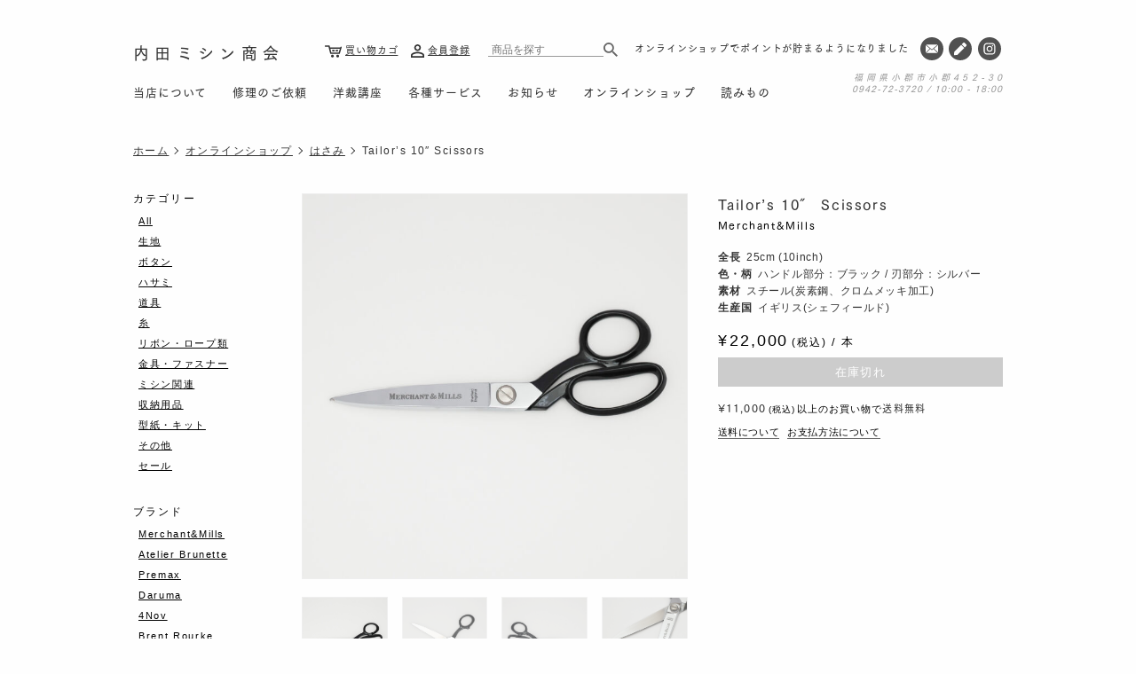

--- FILE ---
content_type: text/html; charset=UTF-8
request_url: https://uchidamishin.jp/onlineshop/1113/
body_size: 6326
content:
<!DOCTYPE html>
<html lang="ja">
<head prefix="og: http://ogp.me/ns#">
<meta charset="utf-8">
<meta http-equiv="X-UA-Compatible" content="IE=edge,chrome=1">
<link rel="shortcut icon" href="https://uchidamishin.jp/wp/wp-content/themes/uchidamishin/images/favicon/favicon.ico">
<link rel="apple-touch-icon" href="https://uchidamishin.jp/wp/wp-content/themes/uchidamishin/images/favicon/apple-touch-icon.png">
<link rel="icon" type="image/png" href="https://uchidamishin.jp/wp/wp-content/themes/uchidamishin/images/favicon/android-chrome-192x192.png">

<meta name="viewport" content="width=1080, user-scalable=yes">
<link rel="stylesheet" id="bundle-style-css" href="https://uchidamishin.jp/wp/wp-content/themes/uchidamishin/css_pc/style.css?ver=3.2.9" type="text/css" media="all">



      



    <title>Tailor’s 10″ Scissors | Merchant&Mills | 内田ミシン商会</title>
    <meta name="description" content="ソーイングに伝統的に使用されてきたスタンダードな裁ちバサミです。刃物の名産地であるイギリスのシェフィールド(Sheffield)で製造されており、材質には錆びにくいよう表面にクロムメッキ加工が施されたスチール(炭素鋼)が使用されています。また刃の内側にも腐食保護加工がされています。全鋼ならではの重量感があり、ハサミの自重を利用しながら様々な種類の生地をしっかりと裁断する事ができます。こちらの「Tailor’s 10″ Scissors」は全長が25cm(10inch)となっており、標準的なサイズの裁ちバサミになります。手元に1本置いておけば生地を使用した制作でオールラウンドに活躍してくれる事でしょう。">
  <meta property="og:url" content="httpsuchidamishin.jp/onlineshop/1113/" />
  <meta property="og:type" content="product" />
  <meta property="og:description" content="ソーイングに伝統的に使用されてきたスタンダードな裁ちバサミです。刃物の名産地であるイギリスのシェフィールド(Sheffield)で製造されており、材質には錆びにくいよう表面にクロムメッキ加工が施されたスチール(炭素鋼)が使用されています。また刃の内側にも腐食保護加工がされています。全鋼ならではの重量感があり、ハサミの自重を利用しながら様々な種類の生地をしっかりと裁断する事ができます。こちらの「Tailor’s 10″ Scissors」は全長が25cm(10inch)となっており、標準的なサイズの裁ちバサミになります。手元に1本置いておけば生地を使用した制作でオールラウンドに活躍してくれる事でしょう。" />
  <meta property="og:site_name" content="内田ミシン商会" />
  <meta property="og:image" content="https://uchidamishin.jp/wp/wp-content/uploads/2021/11/merchantandmills_tailor_10inch_scissors-1200x630.jpg" />
  <!-- <meta property="og:image:width" content="">
  <meta property="og:image:height" content=""> -->
  <meta property="og:image:width" content="1200">
  <meta property="og:image:height" content="630">
  <meta property="fb:app_id" content="988156478680735">
  <meta property="twitter:card" content="summary_large_image">
  <meta property="twitter:site" content="@uchidamishin">
  <meta property="twitter:domain" content="uchidamishin.jp">
  <meta property="twitter:description" content="ソーイングに伝統的に使用されてきたスタンダードな裁ちバサミです。刃物の名産地であるイギリスのシェフィールド(Sheffield)で製造されており、材質には錆びにくいよう表面にクロムメッキ加工が施されたスチール(炭素鋼)が使用されています。また刃の内側にも腐食保護加工がされています。全鋼ならではの重量感があり、ハサミの自重を利用しながら様々な種類の生地をしっかりと裁断する事ができます。こちらの「Tailor’s 10″ Scissors」は全長が25cm(10inch)となっており、標準的なサイズの裁ちバサミになります。手元に1本置いておけば生地を使用した制作でオールラウンドに活躍してくれる事でしょう。">
  <meta property="twitter:image" content="https://uchidamishin.jp/wp/wp-content/uploads/2021/11/merchantandmills_tailor_10inch_scissors-1200x630.jpg">

    <link rel="canonical" href="https://uchidamishin.jp/onlineshop/1113/">    
  
  
  <script type="application/ld+json">{"@context":"http:\/\/schema.org","@graph":[{"@type":"LocalBusiness","@id":"https:\/\/uchidamishin.jp\/#localbusiness","name":"内田ミシン商会","description":"内田ミシン商会は福岡県小郡市のミシン専門店です。ミシンとソーイングに関する商品の販売、家庭用\/工業用ミシンの修理・メンテナンス、洋裁教室の運営を行なっております。オンラインショップ、読みものもご覧ください。","telephone":"0942-72-3720","address":{"@type":"PostalAddress","postalCode":"838-0141","addressRegion":"福岡県","addressLocality":"小郡市","streetAddress":"小郡452-30"},"geo":{"@type":"GeoCoordinates","latitude":33.399927845152205918566323816776275634765625,"longitude":130.559104330686750472523272037506103515625},"logo":"https:\/\/uchidamishin.jp\/wp\/wp-content\/themes\/uchidamishin\/images\/img_uchidamishin_logo.svg","brand":"内田ミシン商会","alternateName":"有限会社内田ミシン商会","url":"https:\/\/uchidamishin.jp\/","sameAs":"https:\/\/www.instagram.com\/uchidamishin_fukuoka\/","openingHoursSpecification":[{"@type":"OpeningHoursSpecification","dayOfWeek":["Monday","Tuesday","Wednesday","Thursday","Friday","Saturday"],"opens":"10:00","closes":"18:00"}]},{"@type":"WebSite","@id":"https:\/\/uchidamishin.jp\/#website","url":"https:\/\/uchidamishin.jp\/","inLanguage":"jp","isPartOf":{"@id":"https:\/\/uchidamishin.jp\/#website"},"publisher":{"@type":"LocalBusiness","@id":"https:\/\/uchidamishin.jp\/#localbusiness","name":"内田ミシン商会","logo":{"@type":"ImageObject","url":"https:\/\/uchidamishin.jp\/wp\/wp-content\/themes\/uchidamishin\/images\/img_uchidamishin_logo.svg"},"copyrightYear":"2022-01-22T00:00:00+00:00"}},{"@type":"WebPage","@id":"https:\/\/uchidamishin.jp\/onlineshop\/1113\/#webpage","url":"https:\/\/uchidamishin.jp\/onlineshop\/1113\/","inLanguage":"ja","name":"Tailor’s 10″ Scissors | 内田ミシン商会","isPartOf":{"@id":"https:\/\/uchidamishin.jp\/#website"},"breadcrumb":{"@id":"https:\/\/uchidamishin.jp\/onlineshop\/1113\/#breadcrumblist"},"description":"ソーイングに伝統的に使用されてきたスタンダードな裁ちバサミです。\n刃物の名産地であるイギリスのシェフィールド(Sheffield)で製造されており、材質には錆びにくいよう表面にクロムメッキ加工が施されたスチール(炭素鋼)が使用されています。また刃の内側にも腐食保護加工がされています。\n全鋼ならではの重量感があり、ハサミの自重を利用しながら様々な種類の生地をしっかりと裁断する事ができます。\nこちらの「Tailor’s 10″ Scissors」は全長が25cm(10inch)となっており、標準的なサイズの裁ちバサミになります。\n手元に1本置いておけば生地を使用した制作でオールラウンドに活躍してくれる事でしょう。\n"},{"@type":"BreadcrumbList","@id":"https:\/\/uchidamishin.jp\/onlineshop\/1113\/#breadcrumblist","itemListElement":[{"@type":"ListItem","position":1,"item":{"@type":"WebPage","@id":"https:\/\/uchidamishin.jp\/","url":"https:\/\/uchidamishin.jp\/","name":"Home"}},{"@type":"ListItem","position":2,"item":{"@type":"WebPage","@id":"https:\/\/uchidamishin.jp\/onlineshop\/","url":"https:\/\/uchidamishin.jp\/onlineshop\/","name":"オンラインショップ"}},{"@type":"ListItem","position":3,"item":{"@type":"WebPage","@id":"https:\/\/uchidamishin.jp\/onlineshop\/1113\/","url":"https:\/\/uchidamishin.jp\/onlineshop\/1113\/","name":"Tailor’s 10″ Scissors"}}]},{"@type":"Product","@id":"https:\/\/uchidamishin.jp\/onlineshop\/1113\/#product","isPartOf":{"@id":"https:\/\/uchidamishin.jp\/onlineshop\/1113\/#webpage"},"name":"Tailor’s 10″ Scissors","description":"ソーイングに伝統的に使用されてきたスタンダードな裁ちバサミです。\n刃物の名産地であるイギリスのシェフィールド(Sheffield)で製造されており、材質には錆びにくいよう表面にクロムメッキ加工が施されたスチール(炭素鋼)が使用されています。また刃の内側にも腐食保護加工がされています。\n全鋼ならではの重量感があり、ハサミの自重を利用しながら様々な種類の生地をしっかりと裁断する事ができます。\nこちらの「Tailor’s 10″ Scissors」は全長が25cm(10inch)となっており、標準的なサイズの裁ちバサミになります。\n手元に1本置いておけば生地を使用した制作でオールラウンドに活躍してくれる事でしょう。\n","image":["https:\/\/uchidamishin.jp\/wp\/wp-content\/uploads\/2021\/11\/merchantandmills_tailor_10inch_scissors.jpg"],"brand":{"@type":"Brand","name":"Merchant&Mills"},"offers":{"@type":"Offer","priceCurrency":"JPY","price":22000,"priceValidUntil":"2021-11-27T04:05:10+00:00","availability":"OutOfStock","url":"https:\/\/uchidamishin.jp\/onlineshop\/1113\/"}}]}</script>
  


<meta property="og:email" content="info@uchdiamishin.jp" />
<meta property="og:phone_number" content="0942723720" />
<meta property="og:fax_number" content="0942721035" />
<meta property="og:latitude" content="33.399892017332334" />
<meta property="og:longitude" content="130.5590614153434" />

<script async src="https://www.googletagmanager.com/gtag/js?id=G-GWPCFKCK7W"></script>
<script>
  window.dataLayer = window.dataLayer || [];
  function gtag(){dataLayer.push(arguments);}
  gtag('js', new Date());

  gtag('config', 'G-GWPCFKCK7W');
</script>
<link rel='dns-prefetch' href='//s.w.org' />
<link rel='stylesheet' id='wp-block-library-css'  href='https://uchidamishin.jp/wp/wp-includes/css/dist/block-library/style.min.css?ver=5.8.12' type='text/css' media='all' />
<link rel='stylesheet' id='slick-css'  href='https://uchidamishin.jp/wp/wp-content/themes/uchidamishin/css/slick.css?ver=5.8.12' type='text/css' media='all' />
<script type='text/javascript' src='https://uchidamishin.jp/wp/wp-content/themes/uchidamishin/js/jquery-3.6.0.min.js?ver=5.8.12' id='jQuery-js'></script>
<script type='text/javascript' src='https://uchidamishin.jp/wp/wp-content/themes/uchidamishin/js/slick.min.js?ver=5.8.12' id='slick-js'></script>
<script type='text/javascript' src='https://uchidamishin.jp/wp/wp-content/themes/uchidamishin/js/common.js?ver=19700101-120000' id='main-script-js'></script>
<script type='text/javascript' src='https://uchidamishin.jp/wp/wp-content/themes/uchidamishin/js/pc.js?ver=5.8.12' id='pc-script-js'></script>
<link rel="https://api.w.org/" href="https://uchidamishin.jp/wp-json/" /><link rel="alternate" type="application/json+oembed" href="https://uchidamishin.jp/wp-json/oembed/1.0/embed?url=https%3A%2F%2Fuchidamishin.jp%2Fonlineshop%2F1113%2F" />
<link rel="alternate" type="text/xml+oembed" href="https://uchidamishin.jp/wp-json/oembed/1.0/embed?url=https%3A%2F%2Fuchidamishin.jp%2Fonlineshop%2F1113%2F&#038;format=xml" />
<style type="text/css">.broken_link, a.broken_link {
	text-decoration: line-through;
}</style>
<script src="https://webfont.fontplus.jp/accessor/script/fontplus.js?YoCukEfG4V4%3D&box=f1wIH6u4m5w%3D&aa=1&ab=2"></script>

</head>


<body id="onlineshop" class="single">
	<header class="header">
		<div class="header-inner">
			<div class="header-logo">
								<a href="/">内田ミシン商会</a>
							</div>
			

						
			<div 
						class="header-menu">

								

				<nav class="header-gNav">
					<ul>
						<li><a href="https://uchidamishin.jp/about">当店について</a></li>
						<li><a href="https://uchidamishin.jp/repair">修理のご依頼</a></li>
						<li><a href="https://uchidamishin.jp/classes">洋裁講座</a></li>
						<li><a href="https://uchidamishin.jp/service">各種サービス</a></li>
						<li><a href="https://uchidamishin.jp/news">お知らせ</a></li>
						<li><a href="https://uchidamishin.jp/onlineshop">オンラインショップ</a></li>
						<li><a href="https://uchidamishin.jp/articles">読みもの</a></li>
					</ul>
				</nav>

				<div class="header-contact">
					<ul>
						<li><a href="https://uchidamishin.jp/contact"><img src="https://uchidamishin.jp/wp/wp-content/themes/uchidamishin/images/icon_mail.svg"></a></li>
						<li><a href="https://uchidamishin.jp/blog"><img src="https://uchidamishin.jp/wp/wp-content/themes/uchidamishin/images/icon_pen.svg"></a></li>
						<li><a href="https://www.instagram.com/uchidamishinshokai/" target="_blank"><img src="https://uchidamishin.jp/wp/wp-content/themes/uchidamishin/images/icon_insta.svg"></a></li>
					</ul>
				</div>

				<div class="header-itemSearch">
					<form method="get" action="https://uchidamishin.jp/" >
					  <input type="search" name="keyword" placeholder="商品を探す">
					  <input type="hidden" name="s" value="">
					  <input type="submit" name="submit" value="">
					</form>
				</div>
				

				<div class="header-subMenu">
					<ul>
						<li><a href="https://uchidamishin.shop-pro.jp/cart/#/checkout">買い物カゴ</a></li>
						<li><a href="https://members.shop-pro.jp/?mode=members_regi&shop_id=PA01461631" target="_blank">会員登録</a></li>
					</ul>
				</div>


				
				<div class="header-news">

					<ul class="header-news__inner">
					
											    <li><a href="https://uchidamishin.jp/onlineshop/">オンラインショップでポイントが貯まるようになりました</a></li>
					
											</ul>
				</div>

				<div class="header-address">
					<span class="header-address__line1">福岡県小郡市小郡452-30</span>
					<span class="header-address__line2">0942-72-3720 / 10:00 - 18:00</span>
				</div>
				
				
				
			</div>
		</div>
	</header>
	<!-- header --><div class="content">
	<div class="content-header">
		
<ul class="content-header__breadcrumb breadcrumb">
	<li><a href="/">ホーム</a></li>


	
 	
	<li><a href="https://uchidamishin.jp/onlineshop/">オンラインショップ</a></li>
	<li><a href="https://uchidamishin.jp/onlineshop/category/scissors/">はさみ</a></li>
	<li>Tailor’s 10″ Scissors</li>

	

</ul>	</div>
	<div class="content-main">
			<div class="product-wrapper">
			<div class="product-header">
				<div class="product-header__inner">
					<div class="product-header__ttlCont">
						<h1 class="product-header__ttl">Tailor’s 10″ Scissors</h1>

												<p class="product-header__maker"><a href="https://uchidamishin.jp/onlineshop/maker/merchantandmills/">Merchant&Mills</a></p>
						
					</div>
					<dl class="product-header__data">

						
						<dt>全長</dt>
						<dd><p>25cm (10inch)</p>
</dd>

						
						<dt>色・柄</dt>
						<dd><p>ハンドル部分：ブラック / 刃部分：シルバー</p>
</dd>

						
						<dt>素材</dt>
						<dd><p>スチール(炭素鋼、クロムメッキ加工)</p>
</dd>

						
						<dt>生産国</dt>
						<dd><p>イギリス(シェフィールド)</p>
</dd>

												
					</dl>


					
					

										
					
						<div class="product-header__price">
							<div class="price">
								<span class="num">22,000								</span><span class="tax">(税込)</span>
							</div>
							<div class="unit">本</div>
						</div>

					
					

										<div class="item-cart item-cart--soldout product-header__cart">
						在庫切れ
					</div>
					
					<div class="product-header__free"><strong class="price">¥11,000</strong><span>(税込)</span>以上のお買い物で<strong class="free">送料無料</strong></div>

					<ul class="product-header__guide">
						<li><a href="https://uchidamishin.jp/guide#shippingCost">送料について</a></li>
						<li><a href="https://uchidamishin.jp/guide#pay">お支払方法について</a></li>
						<!-- <li><a href="https://uchidamishin.jp/guide#realShop">店頭受取サービスのご案内</a></li> -->
					</ul>

					<!-- 					<div class="product-header__keyword">
						<p>この商品のキーワード</p>
						<ul>
														<li><a href="https://uchidamishin.jp/onlineshop/tag/fabric-scissors/">裁ちハサミ</a></li>
													</ul>
					</div>
					 -->
				</div>
			</div>
			<!-- product-header -->

			<div class="product-img">
				<figure class="product-img__main">
					<img src="https://uchidamishin.jp/wp/wp-content/uploads/2021/11/merchantandmills_tailor_10inch_scissors-700x700.jpg"
				     srcset="https://uchidamishin.jp/wp/wp-content/uploads/2021/11/merchantandmills_tailor_10inch_scissors-1400x1400.jpg 2x"
				     alt="Tailor’s 10″ Scissors">
			 	</figure>

			    
				<ul class="product-img__grid">
					<li class="js-is-selected">
						<img src="https://uchidamishin.jp/wp/wp-content/uploads/2021/11/merchantandmills_tailor_10inch_scissors-700x700.jpg"
					     srcset="https://uchidamishin.jp/wp/wp-content/uploads/2021/11/merchantandmills_tailor_10inch_scissors-1400x1400.jpg 2x"
					     alt="Tailor’s 10″ Scissors" class="js-is-selected">
					</li>
				
				
					<li><img src="https://uchidamishin.jp/wp/wp-content/uploads/2021/11/merchantandmills_tailor_10inch_scissors-2.jpg"
			     srcset="https://uchidamishin.jp/wp/wp-content/uploads/2021/11/merchantandmills_tailor_10inch_scissors-2-1400x1400.jpg 2x"
			     alt="Tailor’s 10″ Scissors"></li>

			     
					<li><img src="https://uchidamishin.jp/wp/wp-content/uploads/2021/11/merchantandmills_tailor_10inch_scissors-4.jpg"
			     srcset="https://uchidamishin.jp/wp/wp-content/uploads/2021/11/merchantandmills_tailor_10inch_scissors-4-1400x1400.jpg 2x"
			     alt="Tailor’s 10″ Scissors"></li>

			     
					<li><img src="https://uchidamishin.jp/wp/wp-content/uploads/2021/11/merchantandmills_tailor_10inch_scissors-9.jpg"
			     srcset="https://uchidamishin.jp/wp/wp-content/uploads/2021/11/merchantandmills_tailor_10inch_scissors-9-1400x1400.jpg 2x"
			     alt="Tailor’s 10″ Scissors"></li>

			     
					<li><img src="https://uchidamishin.jp/wp/wp-content/uploads/2021/11/merchantandmills_tailor_10inch_scissors-10.jpg"
			     srcset="https://uchidamishin.jp/wp/wp-content/uploads/2021/11/merchantandmills_tailor_10inch_scissors-10-1400x1400.jpg 2x"
			     alt="Tailor’s 10″ Scissors"></li>

			     
					<li><img src="https://uchidamishin.jp/wp/wp-content/uploads/2021/11/merchantandmills_tailor_10inch_scissors-5.jpg"
			     srcset="https://uchidamishin.jp/wp/wp-content/uploads/2021/11/merchantandmills_tailor_10inch_scissors-5-1400x1400.jpg 2x"
			     alt="Tailor’s 10″ Scissors"></li>

			     
					<li><img src="https://uchidamishin.jp/wp/wp-content/uploads/2021/11/merchantandmills_tailor_10inch_scissors-1.jpg"
			     srcset="https://uchidamishin.jp/wp/wp-content/uploads/2021/11/merchantandmills_tailor_10inch_scissors-1-1400x1400.jpg 2x"
			     alt="Tailor’s 10″ Scissors"></li>

			     				</ul>
							</div>
			<!-- product-img -->

			<div class="product-body">
				<div class="product-body__inner">

					<div class="product-body__lead">
						<p>ソーイングに伝統的に使用されてきたスタンダードな裁ちバサミです。<br />
刃物の名産地であるイギリスのシェフィールド(Sheffield)で製造されており、材質には錆びにくいよう表面にクロムメッキ加工が施されたスチール(炭素鋼)が使用されています。また刃の内側にも腐食保護加工がされています。</p>
<p>全鋼ならではの重量感があり、ハサミの自重を利用しながら様々な種類の生地をしっかりと裁断する事ができます。</p>
<p>こちらの「Tailor’s 10″ Scissors」は全長が25cm(10inch)となっており、標準的なサイズの裁ちバサミになります。<br />
手元に1本置いておけば生地を使用した制作でオールラウンドに活躍してくれる事でしょう。</p>
					</div>

					
				</div>
			</div>
			
			
			<div class="product-footer">

				
				<div class="product-note">

					
					<div class="product-note__inner">
						<h4>お届け時の状態について</h4>
						<p>お届け時、ハサミの刃の内側に保護用のオイルが付着している場合があります。<br />
初めてご使用の際は、お手数ですが不要なハギレなどでオイルを拭き取っていただくようお願い致します</p>
					</div>

					
				</div>

				

				


				

				<!-- <div class="product-share">
					<p>この商品をシェアする</p>
					<ul>
						<li><a href="https://www.facebook.com/sharer/sharer.php?u=https://uchidamishin.jp/onlineshop/1113/" rel="nofollow" target="_blank" ><img src="https://uchidamishin.jp/wp/wp-content/themes/uchidamishin/images/icon_facebook_circle.svg"></a></li>
						<li><a href="http://twitter.com/share?text=Tailor%E2%80%99s+10%E2%80%B3+Scissors&url=https://uchidamishin.jp/onlineshop/1113/" rel="nofollow" target="_blank"><img src="https://uchidamishin.jp/wp/wp-content/themes/uchidamishin/images/icon_twitter_circle.svg"></a></li>
					</ul>
				</div> -->
				

			</div>
			

		</div>
		


		<!-- product-related -->
	

		
	</div>
	<!-- content-main -->

	
	<div class="content-side">
	<div class="arc">
		<div class="arc-inner arc-inner--cat">
			<dl>
				<dt>カテゴリー</dt>
				<dd><a href="https://uchidamishin.jp/onlineshop">All</a></dd>
								<dd>
					<a href="https://uchidamishin.jp/onlineshop/category/cloth/">生地</a>
				</dd>
								<dd>
					<a href="https://uchidamishin.jp/onlineshop/category/button/">ボタン</a>
				</dd>
								<dd>
					<a href="https://uchidamishin.jp/onlineshop/category/scissors/">ハサミ</a>
				</dd>
								<dd>
					<a href="https://uchidamishin.jp/onlineshop/category/notion/">道具</a>
				</dd>
								<dd>
					<a href="https://uchidamishin.jp/onlineshop/category/thread/">糸</a>
				</dd>
								<dd>
					<a href="https://uchidamishin.jp/onlineshop/category/ribbon/">リボン・ロープ類</a>
				</dd>
								<dd>
					<a href="https://uchidamishin.jp/onlineshop/category/hardware/">金具・ファスナー</a>
				</dd>
								<dd>
					<a href="https://uchidamishin.jp/onlineshop/category/machine/">ミシン関連</a>
				</dd>
								<dd>
					<a href="https://uchidamishin.jp/onlineshop/category/storage/">収納用品</a>
				</dd>
								<dd>
					<a href="https://uchidamishin.jp/onlineshop/category/kit/">型紙・キット</a>
				</dd>
								<dd>
					<a href="https://uchidamishin.jp/onlineshop/category/others/">その他</a>
				</dd>
								<dd>
					<a href="https://uchidamishin.jp/onlineshop/category/sale/">セール</a>
				</dd>
							</dl>
		</div>
		<!-- arc-inner -->
		<div class="arc-inner arc-inner--brand">
			<dl>
				<dt>ブランド</dt>
								<dd>
					<a href="https://uchidamishin.jp/onlineshop/maker/merchantandmills/">Merchant&amp;Mills</a>
				</dd>
								<dd>
					<a href="https://uchidamishin.jp/onlineshop/maker/atelier-brunette/">Atelier Brunette</a>
				</dd>
								<dd>
					<a href="https://uchidamishin.jp/onlineshop/maker/premax/">Premax</a>
				</dd>
								<dd>
					<a href="https://uchidamishin.jp/onlineshop/maker/daruma/">Daruma</a>
				</dd>
								<dd>
					<a href="https://uchidamishin.jp/onlineshop/maker/4nov/">4Nov</a>
				</dd>
								<dd>
					<a href="https://uchidamishin.jp/onlineshop/maker/brent-rourke/">Brent Rourke</a>
				</dd>
								<dd>
					<a href="https://uchidamishin.jp/onlineshop/maker/clover/">Clover</a>
				</dd>
								<dd>
					<a href="https://uchidamishin.jp/onlineshop/maker/fujix/">Fujix</a>
				</dd>
								<dd>
					<a href="https://uchidamishin.jp/onlineshop/maker/juki/">JUKI</a>
				</dd>
								<dd>
					<a href="https://uchidamishin.jp/onlineshop/maker/organ-needles/">Organ Needles</a>
				</dd>
								<dd>
					<a href="https://uchidamishin.jp/onlineshop/maker/uchidamishinshokai/">Uchidamishinshokai</a>
				</dd>
								<dd>
					<a href="https://uchidamishin.jp/onlineshop/maker/others/">その他</a>
				</dd>
							</dl>
		</div>
	</div>
</div>
<!-- content-side -->
	
</div>
<!-- content-->
		<footer class="footer">
			<div class="footer__inner">
				<div class="footer__terms">
					<ul>
						<li><a href="https://uchidamishin.jp/guide">ショッピングガイド</a></li>
						<li><a href="https://uchidamishin.jp/terms">特定商取引法に基づく表記</a></li>
						<li><a href="https://uchidamishin.jp/privacy">プライバシーポリシー</a></li>
					</ul>
				</div>
				<div class="footer__subMenu">
					<ul>
						<li><a href="https://uchidamishin.jp/contact">お問い合わせ</a></li>
						<li><a href="https://uchidamishin.jp/blog">ブログ/入荷情報</a></li>
						<li><a href="https://www.instagram.com/uchidamishinshokai/" target="_blank">Instagram</a></li>
					</ul>
				</div>
				<div class="footer__shopInfo">
					<span>内田ミシン商会</span>福岡県小郡市小郡452-30
				</div>
				<div class="footer__copyright">©︎Uchidamishin All Rights Reserved.</div>
				<span class="footer__topScroll"><span></span></span>
			</div>
		</footer>
		<!-- footer -->
		
</body>
</html>

<script type="text/javascript">
  $(function() {

    $('[name=option1],[name=option2]').change(function() {

        var price_set = null;
        
        var option1_val = $('[name=option1]').val();
        var option1_txt = $('[name=option1] option:selected').text();

        var option2_val = $('[name=option2]').val();
        var option2_txt = $('[name=option2] option:selected').text();

        var option_merged = option1_txt.concat(option2_txt);
        var option_price = Number(price_set[option_merged]*1.1);
        var option_price_rounded = Math.round(option_price);
        var option_price_string = option_price_rounded.toLocaleString();
        
        $('.product-header__price .num').text(option_price_string);


    });
});
</script>

--- FILE ---
content_type: text/css
request_url: https://uchidamishin.jp/wp/wp-content/themes/uchidamishin/css_pc/style.css?ver=3.2.9
body_size: 146914
content:
@charset 'UTF-8';
/* ==========================================================================

==========================================================================

	Foundation

	==========================================================================

========================================================================== */
/* 
	Variable

	--------------------------------------------------------------------------
	
------------------------------------------------------------ */
/* 
	Mixin

	--------------------------------------------------------------------------
	
------------------------------------------------------------ */
/* 
	Base

	--------------------------------------------------------------------------
	
------------------------------------------------------------ */
/*!
 * ress.css • v1.2.2
 * MIT License
 * github.com/filipelinhares/ress
 */
html
{
    overflow-y: scroll;

    -webkit-box-sizing: border-box;
            box-sizing: border-box;

    -webkit-text-size-adjust: 100%;
}

*,
:after,
:before
{
    -webkit-box-sizing: inherit;
            box-sizing: inherit;

    background-repeat: no-repeat;
}

:after,
:before
{
    vertical-align: inherit;
    text-decoration: inherit;
}

*
{
    margin: 0;
    padding: 0;
}

audio:not([controls])
{
    display: none;

    height: 0;
}

hr
{
    overflow: visible;
}

article,
aside,
details,
figcaption,
figure,
footer,
header,
main,
menu,
nav,
section,
summary
{
    display: block;
}

summary
{
    display: list-item;
}

small
{
    font-size: 80%;
}

[hidden],
template
{
    display: none;
}

abbr[title]
{
    text-decoration: none;

    border-bottom: 1px dotted;
}

a
{
    background-color: transparent;

    -webkit-text-decoration-skip: objects;
}

a:active,
a:hover
{
    outline-width: 0;
}

code,
kbd,
pre,
samp
{
    font-family: monospace,monospace;
}

b,
strong
{
    font-weight: bolder;
}

dfn
{
    font-style: italic;
}

mark
{
    color: #000;
    background-color: #ff0;
}

sub,
sup
{
    font-size: 75%;
    line-height: 0;

    position: relative;

    vertical-align: baseline;
}

sub
{
    bottom: -.25em;
}

sup
{
    top: -.5em;
}

input
{
    border-radius: 0;
}

[role=button],
[type=button],
[type=reset],
[type=submit],
button
{
    cursor: pointer;
}

[disabled]
{
    cursor: default;
}

[type=number]
{
    width: auto;
}

[type=search]
{
    -webkit-appearance: textfield;
}

[type=search]::-webkit-search-cancel-button,
[type=search]::-webkit-search-decoration
{
    -webkit-appearance: none;
}

textarea
{
    overflow: auto;

    resize: vertical;
}

button,
input,
optgroup,
select,
textarea
{
    font: inherit;
}

optgroup
{
    font-weight: 700;
}

button
{
    overflow: visible;
}

[type=button]::-moz-focus-inner,
[type=reset]::-moz-focus-inner,
[type=submit]::-moz-focus-inner,
button::-moz-focus-inner
{
    padding: 0;

    border-style: 0;
}

[type=button]::-moz-focus-inner,
[type=reset]::-moz-focus-inner,
[type=submit]::-moz-focus-inner,
button:-moz-focusring
{
    outline: 1px dotted ButtonText;
}

[type=reset],
[type=submit],
button,
html [type=button]
{
    -webkit-appearance: button;
}

button,
select
{
    text-transform: none;
}

button,
input,
select,
textarea
{
    color: inherit;
    border-style: none;
    background-color: transparent;
}

select
{
       -moz-appearance: none;
    -webkit-appearance: none;
}

select::-ms-expand
{
    display: none;
}

select::-ms-value
{
    color: currentColor;
}

legend
{
    display: table;

    max-width: 100%;

    white-space: normal;

    color: inherit;
    border: 0;
}

::-webkit-file-upload-button
{
    font: inherit;

    -webkit-appearance: button;
}

[type=search]
{
    outline-offset: -2px;

    -webkit-appearance: textfield;
}

img
{
    border-style: none;
}

progress
{
    vertical-align: baseline;
}

svg:not(:root)
{
    overflow: hidden;
}

audio,
canvas,
progress,
video
{
    display: inline-block;
}

@media screen
{
    [hidden~=screen]
    {
        display: inherit;
    }
    [hidden~=screen]:not(:active):not(:focus):not(:target)
    {
        position: absolute !important;

        clip: rect(0 0 0 0) !important;
    }
}

[aria-busy=true]
{
    cursor: progress;
}

[aria-controls]
{
    cursor: pointer;
}

[aria-disabled]
{
    cursor: default;
}

::-moz-selection
{
    color: #000;
    background-color: #b3d4fc;
    text-shadow: none;
}

::selection
{
    color: #000;
    background-color: #b3d4fc;
    text-shadow: none;
}

html
{
    font-size: 62.5%;

    margin: 0;
    padding: 0;
}

body
{
    font-family: '游ゴシック体', YuGothic, '游ゴシック Medium', 'Yu Gothic Medium', '游ゴシック', 'Yu Gothic', 'Hiragino Sans', 'ヒラギノ角ゴ ProN', 'Hiragino Kaku Gothic ProN', sans-serif;
    font-size: 1.6em;
    font-weight: 400;
    line-height: 1;

    width: 100%;
    margin: 0;
    padding: 0;

    letter-spacing: .04em;

    color: #000;
    background-color: #fefefe;
}

ul
{
    list-style: none;
}

.wrapper
{
    overflow: scroll;

    width: 100%;
    min-width: 1080px;
    max-width: 1080px;
    height: auto;
    margin: 0 auto;
    padding: 0 50px;
}

/* 
	Function

	--------------------------------------------------------------------------
	
------------------------------------------------------------ */
/* ==========================================================================

==========================================================================

	Object

	==========================================================================

========================================================================== */
/* 
	Component

	--------------------------------------------------------------------------
	
------------------------------------------------------------ */
.content
{
    width: 1080px;
    margin: 0 auto;
    padding: 0 50px;
}

.content::after
{
    display: block;
    clear: both;

    content: '';
}

.content-main
{
    position: relative;

    clear: both;

    width: 100%;
    min-height: 600px;
}

.content-main::after
{
    display: block;
    clear: both;

    content: '';
}

.content-header
{
    margin-bottom: 30px;
}

.content-header__inner
{
    width: 100%;
}

.content-header__ttl
{
    text-align: center;
}

.content-header__ttl h1,
.content-header__ttl h2
{
    font-size: 1.4rem;
    font-weight: 500;
    line-height: 1.8;

    display: inline-block;

    letter-spacing: .08em;
    letter-spacing: .17em;

    color: #333;
}

.content-header__ttl span
{
    font-size: .8rem;

    display: block;

    margin-top: 4px;

    text-align: center;
    letter-spacing: .15em;

    color: #333;
}

.content-header__ttl p
{
    font-size: 1.2rem;
    font-weight: 700;

    margin-bottom: 10px;

    letter-spacing: .06em;

    color: #666;
}

.content-header__sale
{
    font-size: 1.3rem;
    font-weight: 700;
    line-height: 1.5;

    width: 100%;
    margin-top: 24px;

    text-align: center;
    letter-spacing: .1em;

    color: #800;
}

.content-header__sale p:before
{
    font-size: .6rem;

    display: inline-block;

    margin-left: 2px;

    content: '※';

    color: #800;
}

.content-header__breadcrumb
{
    font-size: 1.4rem;

    width: 100%;
}

.content-header__breadcrumb + .content-header__ttl
{
    margin-top: 16px;
}

.content-header__productFilter
{
    margin-top: 30px;

    text-align: center;
}

.item-search
{
    position: relative;
}

.item-search__btn span
{
    font-size: 1.2rem;
    font-weight: normal;

    display: inline-block;

    padding-bottom: 3px;

    cursor: pointer;
    letter-spacing: .1em;

    border-bottom: solid 1px;
}

.modal
{
    position: absolute;
    top: 0;
    right: 0;

    visibility: hidden;

    width: 0;
    height: 0;

    -webkit-transition: .2s opacity;
            transition: .2s opacity;

    opacity: 0;
    background-color: #fefefe;
}

.modal.is-show
{
    z-index: 99;

    visibility: visible;

    width: 100%;
    height: 100%;
    padding-top: 30px;

    -webkit-transition: .2s opacity;
            transition: .2s opacity;

    opacity: 1;
}

.modal__inner
{
    position: relative;

    float: right;

    width: 790px;
    height: 100%;
}

.btn-close
{
    position: absolute;
    z-index: 9999;
    z-index: 997;
    top: 25px;
    right: 250px;

    width: 60px;
    height: 46px;
    margin: auto;
}

.btn-close > span
{
    font-size: 1.1rem;

    position: absolute;
    top: 0;
    right: 0;
    bottom: 3px;
    left: 0;

    display: block;

    margin-bottom: 10px;

    letter-spacing: .06em;
}

.btn-close:hover,
.btn-close:focus
{
    outline: 0;
}

.btn-close__line
{
    position: absolute;
    top: 0;
    right: 0;
    left: 0;

    width: 19px;
    height: 2px;
    margin: auto;

    -webkit-transition: inherit;
            transition: inherit;
    -webkit-transform: rotate(45deg);
        -ms-transform: rotate(45deg);
            transform: rotate(45deg);

    background-color: #111;
}

.btn-close__line .is-hidden
{
    position: absolute;

    overflow: hidden;

    width: 1px;
    height: 1px;
    margin: -1px;
    padding: 0;

    white-space: nowrap;

    border: 0;
}

.btn-close__line::after
{
    position: absolute;
    top: 0;

    display: block;

    width: 100%;
    height: 100%;

    content: '';
    -webkit-transition: inherit;
            transition: inherit;
    -webkit-transform: rotate(-90deg);
        -ms-transform: rotate(-90deg);
            transform: rotate(-90deg);

    background-color: inherit;
}

.search-form
{
    position: relative;

    width: 550px;
    padding: 50px;

    border: solid 1px #000;
    border-radius: 5px;
    background-color: #fefefe;
}

.search-form__btn
{
    font-size: 1.1rem;

    display: block;

    width: 180px;
    height: 28px;
    margin: 0 auto;
    margin-top: 60px;

    cursor: pointer;
    text-align: center;
    text-indent: 1em;
    letter-spacing: 1em;

    color: #fff;
    border: 2px solid;
    border: 1px solid #333;
    border-radius: 20px;
    background-color: #333;
}

.search-form dl
{
    margin-bottom: 40px;
}

.search-form dl dt
{
    font-size: 1.2rem;
    font-weight: bold;

    margin-bottom: 16px;

    text-align: left;
    letter-spacing: .1em;
}

.search-form dl dd
{
    display: -webkit-box;
    display: -ms-flexbox;
    display: flex;

    -webkit-user-select: none;
       -moz-user-select: none;
        -ms-user-select: none;
            user-select: none;

    -ms-flex-wrap: wrap;
        flex-wrap: wrap;
}

.search-form dl dd input[type=checkbox]
{
    display: none;
}

.search-form dl dd input[type='checkbox']:checked + label
{
    color: #fff;
    border: solid 1px #333;
    background-color: #333;
}

.search-form dl dd label
{
    font-size: 1.1rem;

    display: block;

    margin-right: 7px;
    margin-bottom: 7px;
    padding: 5px 10px;

    cursor: pointer;
    text-align: center;

    color: #333;
    border: 1px solid;
    border-radius: 20px;
}

.search-form dl dd label:last-of-type
{
    margin-right: 0;
}

.arc-inner
{
    margin-bottom: 40px;
}

.arc-inner dl dt
{
    font-size: 1.2rem;
    font-weight: normal;

    margin-bottom: 14px;

    letter-spacing: .18em;
}

.arc-inner dl dd
{
    font-size: 1.1rem;

    margin-bottom: 12px;
    margin-left: 6px;

    letter-spacing: .15em;
}

.arc-inner dl dd a
{
    text-decoration: underline;

    color: #000;
}

.arc-inner dl dd a:link,
.arc-inner dl dd a:hover,
.arc-inner dl dd a:active,
.arc-inner dl dd a:focus
{
    text-decoration: underline;

    color: #000;
}

.arc-inner--keywords dl dd
{
    display: inline-block;

    margin-left: 2px;

    color: #000;
}

.arc-inner--keywords dl dd::before
{
    font-size: 1rem;

    display: inline-block;

    margin-right: -6px;

    content: '#';

    color: #000;
}

.sec
{
    font-size: 1.3rem;
    font-weight: 500;
    line-height: 1.8;

    letter-spacing: .08em;

    color: #444;
}

.breadcrumb li
{
    font-size: 1.2rem;
    font-weight: normal;

    position: relative;

    display: inline-block;

    margin-right: 14px;
    margin-bottom: 8px;

    letter-spacing: .12em;

    color: #333;
}

.breadcrumb li a
{
            text-decoration: 'underline';

    color: #333;

    -webkit-text-decoration: 'underline';
}

.breadcrumb li a:link,
.breadcrumb li a:hover,
.breadcrumb li a:active,
.breadcrumb li a:focus
{
            text-decoration: 'underline';

    color: #333;

    -webkit-text-decoration: 'underline';
}

.breadcrumb li::after
{
    position: absolute;
    top: 50%;
    right: -10px;

    display: block;

    width: 6px;
    height: 6px;
    margin-top: -3px;

    content: '';
    -webkit-transform: rotate(45deg);
        -ms-transform: rotate(45deg);
            transform: rotate(45deg);

    border: 0;
    border-top: solid 1px #333;
    border-right: solid 1px #333;
}

.breadcrumb li:last-of-type::after
{
    width: 0;
    height: 0;

    content: '';

    border-top: none;
    border-right: none;
}

#service .service-sec__ttl,
#guide .pay__inner dl dt,
#guide .shippingCost__charge__sec h3,
#guide .delivery dl dt,
#guide .return dl dt,
#guide .brands dl dt
{
    font-family: 'TsukuGoPr5N-D', '游ゴシック体', YuGothic, '游ゴシック Medium', 'Yu Gothic Medium', '游ゴシック', 'Yu Gothic', 'Hiragino Sans', 'ヒラギノ角ゴ ProN', 'Hiragino Kaku Gothic ProN', sans-serif;
    font-size: 1.3rem;
    font-weight: 500;
    line-height: 1;
    line-height: 1;

    display: inline-block;

    margin-bottom: 8px;

    letter-spacing: .1em;

    color: #333;
    border-bottom: 1px solid #222;
}

#service .service-sec__ttl,
#guide .pay__inner dl dt,
#guide .shippingCost__charge__sec h3,
#guide .delivery dl dt,
#guide .return dl dt,
#guide .brands dl dt
{
    font-family: 'TsukuGoPr5N-D', '游ゴシック体', YuGothic, '游ゴシック Medium', 'Yu Gothic Medium', '游ゴシック', 'Yu Gothic', 'Hiragino Sans', 'ヒラギノ角ゴ ProN', 'Hiragino Kaku Gothic ProN', sans-serif;
    font-size: 1.3rem;
    font-weight: 500;
    line-height: 1;
    line-height: 1;

    display: inline-block;

    margin-bottom: 8px;

    letter-spacing: .1em;

    color: #333;
    border-bottom: 1px solid #222;
}

#classes.archive .cardList__inner,
#onlineshop.archive .product-thumbnail__inner,
#service .service-list
{
    display: -webkit-box;
    display: -ms-flexbox;
    display: flex;

    margin-bottom: -5%;

    -ms-flex-wrap: wrap;
        flex-wrap: wrap;
}

#classes.archive .cardList__item,
#onlineshop.archive .product-thumbnail__item,
#service .service-list__item
{
    width: 30%;
    margin-right: calc(10% / 2);
    margin-bottom: 5%;
}

#classes.archive .cardList__item:nth-of-type(3n),
#onlineshop.archive .product-thumbnail__item:nth-of-type(3n),
#service .service-list__item:nth-of-type(3n)
{
    margin-right: 0;
}

#index .product-list__inner,
#onlineshop .product-list__inner,
#search .product-list__inner,
.productList
{
    display: -webkit-box;
    display: -ms-flexbox;
    display: flex;

    margin-bottom: -3%;

    -ms-flex-wrap: wrap;
        flex-wrap: wrap;
}

#index .product-list__item,
#onlineshop .product-list__item,
#search .product-list__item,
.productList__item
{
    width: 22%;
    margin-right: calc(12% / 3);
    margin-bottom: 3%;
}

#index .product-list__item:nth-of-type(4n),
#onlineshop .product-list__item:nth-of-type(4n),
#search .product-list__item:nth-of-type(4n),
.productList__item:nth-of-type(4n)
{
    margin-right: 0;
}

.serch-list__ttl
{
    font-size: 1.7rem;
    font-weight: bold;

    margin-bottom: 18px;
    padding-bottom: 12px;

    letter-spacing: .1em;

    border-bottom: 4px double #777;
}

.serch-list__inner
{
    margin-bottom: 30px;
    padding-left: 2px;
}

.serch-list__inner dt
{
    font-size: 1.6rem;
    font-weight: bold;

    margin-bottom: 18px;

    letter-spacing: .1em;

    color: #333;
}

.serch-list__inner dd
{
    font-size: 1.4rem;

    position: relative;

    margin-bottom: 14px;
    margin-left: 10px;

    color: #333;
}

.serch-list__inner dd:last-of-type
{
    margin-bottom: 0;
}

.serch-list__inner dd a
{
            text-decoration: 'underline';

    color: #000;

    -webkit-text-decoration: 'underline';
}

.serch-list__inner dd a:link,
.serch-list__inner dd a:hover,
.serch-list__inner dd a:active,
.serch-list__inner dd a:focus
{
            text-decoration: 'underline';

    color: #000;

    -webkit-text-decoration: 'underline';
}

.search-result__mess
{
    font-size: 1.2rem;
}

.search-result--noData .search-result__mess small
{
    font-size: 1.2rem;
    font-weight: bold;

    display: block;

    margin-top: 14px;

    color: #444;
}

.search-result--noData .search-result__mess small:before
{
    display: inline-block;

    margin-right: 2px;

    content: '(';
}

.search-result--noData .search-result__mess small:after
{
    display: inline-block;

    margin-left: 2px;

    content: ')';
}

.pagenation
{
    margin-top: 80px;

    text-align: center;
}

.pagenation.content-header__pagenation
{
    margin-top: 0;
}

.pagenation__list
{
    display: -webkit-box;
    display: -ms-flexbox;
    display: flex;

    -webkit-box-align: center;
    -ms-flex-align: center;
    align-items: center;
}

.pagenation__item
{
    font-size: 1.6rem;

    margin-right: 8px;
}

.pagenation__item:last-of-type
{
    margin-right: 0;
}

.pagenation__item a
{
    padding: 4px;

            text-decoration: 'underline';

    color: #333;

    -webkit-text-decoration: 'underline';
}

.pagenation__item a:link,
.pagenation__item a:hover,
.pagenation__item a:active,
.pagenation__item a:focus
{
            text-decoration: 'underline';

    color: #333;

    -webkit-text-decoration: 'underline';
}

.pagenation__item--active
{
    font-size: 1.8rem;

    padding: 4px;
}

.const_mess
{
    font-size: 1.3rem;
    line-height: 1.8;

    text-align: center;

    color: #666;
}

.grecaptcha-badge
{
    visibility: hidden;
}

/* 
	Layout

	--------------------------------------------------------------------------
	
------------------------------------------------------------ */
/*
Theme Name: 内田ミシン商会
Author: Takahiro Uchida
Description: 内田ミシン商会のテーマ
*/
/* header
 ========================================================================== */
.header
{
    width: 1080px;
    margin: 0 auto;
}

.header-inner
{
    position: relative;

    padding: 50px 50px;
}

.header-logo
{
    z-index: 2;
}

.header-logo h1
{
    font-weight: 500;
    line-height: 0;

    display: inline-block !important;

    height: auto;
}

.header-logo a
{
    font-family: 'TsukuGoPr5N-D', '游ゴシック体', YuGothic, '游ゴシック Medium', 'Yu Gothic Medium', '游ゴシック', 'Yu Gothic', 'Hiragino Sans', 'ヒラギノ角ゴ ProN', 'Hiragino Kaku Gothic ProN', sans-serif;
    font-size: 1.8rem;
    font-weight: 500;
    line-height: 1;
    line-height: 1;

    text-decoration: none;
    letter-spacing: .1em;
    letter-spacing: .35em;

    color: #222;
    color: #333;
}

.header-menu
{
    margin-top: 26px;
}

.header-gNav ul li
{
    font-family: 'TsukuGoPr5N-D', '游ゴシック体', YuGothic, '游ゴシック Medium', 'Yu Gothic Medium', '游ゴシック', 'Yu Gothic', 'Hiragino Sans', 'ヒラギノ角ゴ ProN', 'Hiragino Kaku Gothic ProN', sans-serif;
    font-size: 1.3rem;

    display: inline-block;

    margin-right: 24px;

    letter-spacing: .08em;
}

.header-gNav ul li:last-of-type
{
    margin-right: 0;
}

.header-gNav ul li a
{
    text-decoration: none;

    color: #333;
}

.header-gNav ul li a:link,
.header-gNav ul li a:hover,
.header-gNav ul li a:active,
.header-gNav ul li a:focus
{
    text-decoration: none;

    color: #333;
}

.header-contact
{
    position: absolute;
    z-index: 2;
    top: 42px;
    right: 50px;

    opacity: .9;
}

.header-contact ul li
{
    display: inline-block;

    margin-right: 2px;
}

.header-contact ul li img
{
    display: block;

    width: 26px;
}

.header-itemSearch
{
    font-size: 12px;

    position: absolute;
    z-index: 2;
    top: 48px;
    left: 450px;
}

.header-itemSearch input[name='keyword']
{
    display: inline-block;

    width: 130px;
    padding: 0 4px;

    vertical-align: middle;

    border-bottom: solid 1px #999;
    outline: none;
}

.header-itemSearch input[name='submit']
{
    display: inline-block;

    width: 16px;
    height: 16px;

    cursor: pointer;
    -webkit-transform: translateX(-4px);
        -ms-transform: translateX(-4px);
            transform: translateX(-4px);
    vertical-align: middle;
    vertical-align: middle;

    opacity: .6;
    outline: none;
    background-image: url(../images/icon_search.svg);
    background-size: contain;

    -webkit-appearance: button;
}

.header-itemSearch input:-webkit-autofill
{
    -webkit-box-shadow: 0 0 0 1000px #fff inset;
            box-shadow: 0 0 0 1000px #fff inset;
}

.header-subMenu
{
    position: absolute;
    z-index: 2;
    top: 48px;
    left: 270px;
}

.header-subMenu ul li
{
    font-family: 'TsukuGoPr5N-D', '游ゴシック体', YuGothic, '游ゴシック Medium', 'Yu Gothic Medium', '游ゴシック', 'Yu Gothic', 'Hiragino Sans', 'ヒラギノ角ゴ ProN', 'Hiragino Kaku Gothic ProN', sans-serif;
    font-size: 1.1rem;

    display: inline-block;

    letter-spacing: .08em;
}

.header-subMenu ul li a
{
    text-decoration: underline;

    color: #333;
}

.header-subMenu ul li a:link,
.header-subMenu ul li a:hover,
.header-subMenu ul li a:active,
.header-subMenu ul li a:focus
{
    text-decoration: underline;

    color: #333;
}

.header-subMenu ul li:first-of-type
{
    margin-right: 14px;
}

.header-subMenu ul li:first-of-type::before
{
    display: inline-block;

    width: 19px;
    height: 19px;

    content: '';
    -webkit-transform: translate(-4px, 2px);
        -ms-transform: translate(-4px, 2px);
            transform: translate(-4px, 2px);
    vertical-align: middle;
    vertical-align: middle;

    opacity: .8;
    background-image: url(../images/icon_cart.svg);
    background-size: contain;
}

.header-subMenu ul li:last-of-type::after
{
    content: none;
}

.header-subMenu ul li:last-of-type::before
{
    display: inline-block;

    width: 15px;
    height: 15px;

    content: '';
    -webkit-transform: translate(-4px, -1px);
        -ms-transform: translate(-4px, -1px);
            transform: translate(-4px, -1px);
    vertical-align: middle;
    vertical-align: middle;

    opacity: .8;
    background-image: url(../images/icon_person.svg);
    background-size: contain;
}

.header-news
{
    position: absolute;
    z-index: 1;
    top: 45px;
    right: 155px;

    display: inline-block;

    width: 340px;
}

.header-news li
{
    line-height: 1;

    list-style: none;

    text-align: right;
}

.header-news li a
{
    font-family: 'TsukuGoPr5N-D', '游ゴシック体', YuGothic, '游ゴシック Medium', 'Yu Gothic Medium', '游ゴシック', 'Yu Gothic', 'Hiragino Sans', 'ヒラギノ角ゴ ProN', 'Hiragino Kaku Gothic ProN', sans-serif;
    font-size: 1.1rem;
    line-height: 1;

    text-decoration: none;
    letter-spacing: .08em;

    color: #555;
    color: #333;
}

.header-news li a:link,
.header-news li a:hover,
.header-news li a:active,
.header-news li a:focus
{
    text-decoration: none;

    color: #333;
}

.header-address
{
    position: absolute;
    top: 80px;
    right: 50px;

    text-align: right;
}

.header-address span
{
    font-family: 'TsukuGoPr5N-D', '游ゴシック体', YuGothic, '游ゴシック Medium', 'Yu Gothic Medium', '游ゴシック', 'Yu Gothic', 'Hiragino Sans', 'ヒラギノ角ゴ ProN', 'Hiragino Kaku Gothic ProN', sans-serif;
    font-size: 1rem;
    font-style: italic;
    line-height: 1.3;

    display: block;

    color: #999;
}

.header-address__line1
{
    margin-right: -3px;

    letter-spacing: .41em;
}

.header-address__line2
{
    letter-spacing: .1em;
}

.footer
{
    position: relative;

    width: 1080px;
    margin: 0 auto;
}

.footer__inner
{
    width: 100%;
    padding: 100px 50px 50px;
}

.footer__terms,
.footer__subMenu
{
    display: inline-block;

    margin-right: 20px;
    margin-bottom: 20px;
    padding-right: 20px;

    border-right: solid 1px #eee;
}

.footer__terms ul li,
.footer__subMenu ul li
{
    margin-bottom: 3px;
}

.footer__terms ul li a,
.footer__subMenu ul li a
{
    font-size: 1.1rem;
    line-height: 1;

    text-decoration: none;
    letter-spacing: .1em;

    color: #555;
}

.footer__terms ul li a:link,
.footer__subMenu ul li a:link,
.footer__terms ul li a:hover,
.footer__subMenu ul li a:hover,
.footer__terms ul li a:active,
.footer__subMenu ul li a:active,
.footer__terms ul li a:focus,
.footer__subMenu ul li a:focus
{
    text-decoration: none;

    color: #555;
}

.footer__subMenu
{
    border-right: none;
}

.footer__subMenu ul li
{
    margin-bottom: 3px;
}

.footer__subMenu ul li a
{
    font-size: 1.1rem;
    line-height: 1;

    text-decoration: none;
    letter-spacing: .1em;

    color: #555;
}

.footer__subMenu ul li a:link,
.footer__subMenu ul li a:hover,
.footer__subMenu ul li a:active,
.footer__subMenu ul li a:focus
{
    text-decoration: none;

    color: #555;
}

.footer__shopInfo
{
    font-size: 1rem;
    font-style: italic;

    margin-bottom: 8px;

    letter-spacing: .12em;

    color: #999;
}

.footer__shopInfo span
{
    font-size: 1.2rem;
    line-height: 1;

    display: block;

    margin-bottom: 5px;

    letter-spacing: .6em;
}

.footer__copyright
{
    font-size: 1rem;
    font-style: italic;

    display: block;

    margin-bottom: 14px;

    text-align: left;

    color: #999;
}

.footer__topScroll
{
    position: absolute;
    right: 70px;
    bottom: 70px;

    display: block;

    width: 40px;
    height: 40px;

    text-align: center;
}

.footer__topScroll > span
{
    display: block;

    width: 12px;
    height: 12px;

    -webkit-transform: translate(13px, 16px) rotate(-45deg);
        -ms-transform: translate(13px, 16px) rotate(-45deg);
            transform: translate(13px, 16px) rotate(-45deg);

    border-top: solid 2px #888;
    border-right: solid 2px #888;
}

/* 
	Component

	--------------------------------------------------------------------------
	
------------------------------------------------------------ */
/* 
	Project

	--------------------------------------------------------------------------
	
------------------------------------------------------------ */
.side-menu
{
    position: fixed;
    z-index: 997;
    top: 0;
    left: 0;

    overflow-y: auto;

    width: 100%;

    -webkit-transition: .8s;
            transition: .8s;
    -webkit-transform: translateY(100px);
        -ms-transform: translateY(100px);
            transform: translateY(100px);

    background-color: #fefefe;

    -webkit-overflow-scrolling: touch;
            overflow-scrolling: touch;
}

@media screen and (min-width: 1201px)
{
    .side-menu
    {
        position: static;

        -webkit-transform: translateY(0);
            -ms-transform: translateY(0);
                transform: translateY(0);
    }
}

.side-menu.transform
{
    -webkit-transition: .8s;
            transition: .8s;
    -webkit-transform: translateY(80px);
        -ms-transform: translateY(80px);
            transform: translateY(80px);
}

.side-menu__head
{
    display: -webkit-box;
    display: -ms-flexbox;
    display: flex;

    width: 100%;
    padding: 10px 4%;

    border-color: #ccc;
    border-top: solid 1px;
    border-bottom: solid 1px;
}

@media screen and (min-width: 1201px)
{
    .side-menu__head
    {
        display: none;
    }
}

.side-menu__head a
{
    display: block;

    width: calc(100% - 30px);

    text-decoration: none;

    color: #111;
}

.side-menu__head a:link,
.side-menu__head a:hover,
.side-menu__head a:active,
.side-menu__head a:focus
{
    text-decoration: none;

    color: #111;
}

.side-menu__head p
{
    width: calc(100% - 30px);
}

.side-menu__head div
{
    position: relative;

    width: 30px;
    height: 30px;
}

.side-menu__head div.active::before
{
    -webkit-transition: .5s;
            transition: .5s;
    -webkit-transform: rotate(0);
        -ms-transform: rotate(0);
            transform: rotate(0);
}

.side-menu__head div::before
{
    position: absolute;
    top: 50%;
    left: 25%;

    display: block;

    width: 50%;
    height: 1px;

    content: '';
    -webkit-transition: .5s;
            transition: .5s;
    -webkit-transform: rotate(-90deg);
        -ms-transform: rotate(-90deg);
            transform: rotate(-90deg);

    background: #000;
}

.side-menu__head div::after
{
    position: absolute;
    top: 50%;
    left: 25%;

    display: block;

    width: 50%;
    height: 1px;

    content: '';
    -webkit-transform: translateY(-50%);
        -ms-transform: translateY(-50%);
            transform: translateY(-50%);

    background: #000;
}

.side-menu__list
{
    z-index: 997;

    overflow: hidden;
    overflow-y: auto;

    width: 100%;
    height: 0;
    padding: 0 4%;

    -webkit-transition: height .5s cubic-bezier(.33, 1, .68, 1) .1s;
            transition: height .5s cubic-bezier(.33, 1, .68, 1) .1s;

    background-color: #fff;

    -webkit-overflow-scrolling: touch;
            overflow-scrolling: touch;
}

.side-menu__list.active
{
    height: calc(100vh - 140px);
}

@media screen and (min-width: 1201px)
{
    .side-menu__list
    {
        height: auto;
        padding: 0;
    }
}

.p-pagenation:after
{
    display: block;
    visibility: hidden;
    clear: both;

    height: 0;

    content: '.';
}

.p-pagenation ul
{
    display: -webkit-box;
    display: -ms-flexbox;
    display: flex;

    -webkit-box-pack: center;
    -ms-flex-pack: center;
    justify-content: center;
    -webkit-box-align: center;
    -ms-flex-align: center;
    align-items: center;
}

.p-pagenation li
{
    font-size: 1.4rem;

    display: block;

    height: 100%;
    margin-left: 12px;

    list-style: none outside none;
}

@media screen and (min-width: 1201px)
{
    .p-pagenation li
    {
        font-size: 1.6rem;
    }
}

.p-pagenation li:first-child
{
    margin-left: 0;
}

.p-pagenation li.active
{
    font-size: 1.2rem;

    padding: 10px;

    color: #111;
    border-radius: 2px;
}

@media screen and (min-width: 1201px)
{
    .p-pagenation li.active
    {
        font-size: 2rem;
    }
}

.p-pagenation li a
{
    display: block;

    height: 100%;
    padding: 10px;

    text-decoration: none;
    text-decoration: underline;

    color: #191970;
    border-radius: 2px;
}

.p-pagenation li a:hover
{
    -webkit-transition-timing-function: ease;
            transition-timing-function: ease;
    -webkit-transition-duration: 1000ms;
            transition-duration: 1000ms;
    -webkit-transition-property: all;
            transition-property: all;

    opacity: .7;
    color: #fff;
}

.p-pagenation li a:link,
.p-pagenation li a:hover,
.p-pagenation li a:active,
.p-pagenation li a:focus
{
    text-decoration: underline;

    color: #191970;
}

/* 
	Page

	--------------------------------------------------------------------------
	
------------------------------------------------------------ */
#index .sec-ttl
{
    margin-bottom: 20px;
}

#index .sec-ttl h3
{
    font-family: 'TsukuGoPr5N-D', '游ゴシック体', YuGothic, '游ゴシック Medium', 'Yu Gothic Medium', '游ゴシック', 'Yu Gothic', 'Hiragino Sans', 'ヒラギノ角ゴ ProN', 'Hiragino Kaku Gothic ProN', sans-serif;
    font-size: 1.5rem;
    font-weight: 500;
    line-height: 1;

    display: inline-block;

    letter-spacing: .1em;
    letter-spacing: .4em;

    color: #333;
}

#index .sec-ttl p
{
    font-size: 1.1rem;
    line-height: 1;

    display: inline-block;

    margin-left: 10px;
    padding-bottom: 2px;

    -webkit-transform: translateY(-1px);
        -ms-transform: translateY(-1px);
            transform: translateY(-1px);
    letter-spacing: .1em;

    color: #666;
    border-bottom: solid 1px;
}

#index .sec-ttl p a
{
    text-decoration: none;

    color: #666;
}

#index .sec-ttl p a:link,
#index .sec-ttl p a:hover,
#index .sec-ttl p a:active,
#index .sec-ttl p a:focus
{
    text-decoration: none;

    color: #666;
}

#index .items
{
    margin-bottom: 50px;
}

#index .product-card
{
    position: relative;
}

#index .product-card__img
{
    margin-bottom: 8px;
}

#index .product-card__img img
{
    display: block;

    width: 100%;
    height: auto;
}

#index .product-card__saleIcon img
{
    position: absolute;
    top: -18px;
    left: 5px;

    display: block;

    width: 50px;
    height: auto;
}

#index .product-card__ttl
{
    margin-bottom: 8px;
}

#index .product-card__ttl a
{
    font-family: 'TsukuGoPr5N-D', '游ゴシック体', YuGothic, '游ゴシック Medium', 'Yu Gothic Medium', '游ゴシック', 'Yu Gothic', 'Hiragino Sans', 'ヒラギノ角ゴ ProN', 'Hiragino Kaku Gothic ProN', sans-serif;
    font-size: 1.2rem;
    font-weight: 500;
    line-height: 1;

    text-decoration: none;
    letter-spacing: .1em;
    letter-spacing: .16em;

    color: #333;
    color: #000;
}

#index .product-card__ttl a:link,
#index .product-card__ttl a:hover,
#index .product-card__ttl a:active,
#index .product-card__ttl a:focus
{
    text-decoration: none;

    color: #000;
}

#index .product-card__maker
{
    font-size: 1.1rem;

    margin-bottom: 12px;

    letter-spacing: .16em;

    color: #000;
}

#index .product-card__sum
{
    font-size: 1.1rem;
    font-weight: normal;
    line-height: 1.5;

    margin-bottom: 12px;

    letter-spacing: .16em;

    color: #555;
}

#index .product-card__price
{
    font-size: 1.4rem;

    letter-spacing: .16em;
}

#index .product-card__price span
{
    font-size: 1rem;

    display: inline-block;

    margin-left: 3px;

    letter-spacing: .1em;
}

#index .product-card__price--sale
{
    color: #800;
}

#index .product-card__saleTag
{
    font-size: 1.1rem;
    line-height: 1;

    display: inline-block;

    margin-top: 6px;
    padding: 2px 3px;

    text-indent: .15em;
    letter-spacing: .15em;

    color: #fff;
    border-radius: 2px;
    background-color: #800;
}

#index .product-card__saleTag span
{
    font-size: 1rem;
}

#index .product-card--soldout > .product-card__img
{
    position: relative;
}

#index .product-card--soldout > .product-card__img img
{
    opacity: .5;
}

#index .product-card--soldout > .product-card__img::before
{
    font-size: 1.3rem;
    font-size: 1.2rem;
    font-weight: 500;
    line-height: 1.8;

    position: absolute;
    z-index: 98;
    top: 50%;
    left: 50%;

    display: block;

    content: '在庫切れ';
    -webkit-transform: translate(-50%, -50%);
        -ms-transform: translate(-50%, -50%);
            transform: translate(-50%, -50%);
    letter-spacing: .08em;
    letter-spacing: .1em;

    color: #333;
}

#index .features
{
    margin-top: 20px;
}

#index .features-heading
{
    font-size: 1.3rem;
    font-weight: 500;
    line-height: 1.8;

    margin-bottom: 30px;

    text-align: center;
    letter-spacing: .08em;
    letter-spacing: .15em;

    color: #333;
}

#index .features-body
{
    display: -webkit-box;
    display: -ms-flexbox;
    display: flex;

    -ms-flex-wrap: wrap;
        flex-wrap: wrap;
    -webkit-box-pack: justify;
    -ms-flex-pack: justify;
    justify-content: space-between;
}

#index .features-body::after
{
    display: block;

    width: 32%;

    content: '';
}

#index .features-item
{
    width: 32%;
    margin-bottom: 34px;
}

#index .features-item__img
{
    position: relative;

    margin-bottom: 10px;
}

#index .features-item__img img
{
    display: block;

    width: 100%;
    height: auto;
}

#index .features-item__cat
{
    font-size: 1.2rem;
    font-weight: 500;

    position: absolute;
    z-index: 99;
    top: 0;
    left: 0;

    padding: 6px 8px;

    text-indent: .1em;

    color: #fff;
    background-color: #999;
}

#index .features-item__subInfo
{
    font-size: 1.2rem;
    line-height: 1.6;

    margin-bottom: 3px;

    letter-spacing: .1em;

    color: #444;
}

#index .features-item__ttl
{
    font-family: 'TsukuGoPr5N-D', '游ゴシック体', YuGothic, '游ゴシック Medium', 'Yu Gothic Medium', '游ゴシック', 'Yu Gothic', 'Hiragino Sans', 'ヒラギノ角ゴ ProN', 'Hiragino Kaku Gothic ProN', sans-serif;
    font-size: 1.3rem;
    font-weight: 500;
    line-height: 1;
    line-height: 1.5;

    letter-spacing: .1em;
    letter-spacing: .1em;

    color: #333;
}

#index .features-item__ttl a
{
    text-decoration: none;

    color: #333;
}

#index .features-item__ttl a:link,
#index .features-item__ttl a:hover,
#index .features-item__ttl a:active,
#index .features-item__ttl a:focus
{
    text-decoration: none;

    color: #333;
}

#about .img-main
{
    margin-bottom: 40px;
}

#about .img-main img
{
    display: block;

    width: 100%;
    height: auto;
}

#about .lead
{
    margin-bottom: 20px;
}

#about .lead__ttl
{
    font-family: 'TsukuGoPr5N-D', '游ゴシック体', YuGothic, '游ゴシック Medium', 'Yu Gothic Medium', '游ゴシック', 'Yu Gothic', 'Hiragino Sans', 'ヒラギノ角ゴ ProN', 'Hiragino Kaku Gothic ProN', sans-serif;
    font-size: 16px;
    font-weight: 500;
    line-height: 1;

    margin-bottom: 26px;
    margin-left: -1px;

    letter-spacing: .1em;

    color: #333;
}

#about .lead__body
{
    display: -webkit-box;
    display: -ms-flexbox;
    display: flex;

    -webkit-box-pack: justify;
    -ms-flex-pack: justify;
    justify-content: space-between;
    -ms-flex-wrap: wrap;
        flex-wrap: wrap;
}

#about .lead__body__inner
{
    width: 474px;
}

#about .lead__body__inner p
{
    font-size: 1.3rem;
    font-weight: 500;
    line-height: 1.8;

    margin-bottom: 14px;

    letter-spacing: .08em;

    color: #444;
}

#about .img-list
{
    margin-bottom: 80px;
}

#about .img-list__inner
{
    display: -ms-grid;
    display:     grid;
    /* グリッドの列の幅を指定 */

    -ms-grid-columns: 1fr 1fr 1fr 1fr 1fr;
    grid-template-columns: 1fr 1fr 1fr 1fr 1fr;
    gap: 1px;
}

#about .img-list__item
{
    height: auto;
}

#about .img-list__item img
{
    display: block;

    width: 100%;
    height: auto;
}

#about .access
{
    margin-bottom: 50px;
}

#about .access__ttl
{
    font-family: 'TsukuGoPr5N-D', '游ゴシック体', YuGothic, '游ゴシック Medium', 'Yu Gothic Medium', '游ゴシック', 'Yu Gothic', 'Hiragino Sans', 'ヒラギノ角ゴ ProN', 'Hiragino Kaku Gothic ProN', sans-serif;
    font-size: 1.4rem;
    font-weight: 500;
    line-height: 1;

    display: inline-block;

    margin-bottom: 16px;
    padding-bottom: 2px;

    text-indent: .4em;
    letter-spacing: .1em;
    letter-spacing: .4em;

    color: #333;
    border-bottom: solid 1px;
}

#about .access__inner
{
    display: -webkit-box;
    display: -ms-flexbox;
    display: flex;

    -ms-flex-wrap: wrap;
        flex-wrap: wrap;
    -webkit-box-pack: justify;
    -ms-flex-pack: justify;
    justify-content: space-between;
}

#about .access__map
{
    width: 660px;
    height: auto;
}

#about .access__map iframe
{
    display: block;

    width: 100%;
    height: 280px;

    -webkit-filter: grayscale(100%);
            filter: grayscale(100%);
}

#about .access__map__note
{
    margin-top: 14px;
}

#about .access__map__note div
{
    display: inline-block;

    margin-right: 6px;
}

#about .access__map__note p
{
    font-size: 1rem;
    line-height: 1;

    display: inline-block;

    padding: 4px 6px;

    letter-spacing: .1em;

    color: #fff;
    background-color: #666;
}

#about .access__txt
{
    width: calc(100% - 660px);
    padding-left: 26px;
}

#about .access__txt__ttl
{
    font-family: 'TsukuGoPr5N-D', '游ゴシック体', YuGothic, '游ゴシック Medium', 'Yu Gothic Medium', '游ゴシック', 'Yu Gothic', 'Hiragino Sans', 'ヒラギノ角ゴ ProN', 'Hiragino Kaku Gothic ProN', sans-serif;
    font-size: 1.5rem;
    font-weight: 500;
    line-height: 1;

    margin-bottom: 16px;

    letter-spacing: .1em;
    letter-spacing: .2em;

    color: #333;
}

#about .access__txt__address
{
    margin-bottom: 30px;
}

#about .access__txt__address address
{
    font-size: 1.2rem;
    font-style: normal;

    margin-bottom: 8px;

    color: #333;
}

#about .access__txt__address address > span
{
    display: inline-block;

    margin-right: 7px;
}

#about .access__txt__address > div > a
{
    font-size: 1.3rem;

            text-decoration: 'underline';

    color: #666;

    -webkit-text-decoration: 'underline';
}

#about .access__txt__address > div > a:link,
#about .access__txt__address > div > a:hover,
#about .access__txt__address > div > a:active,
#about .access__txt__address > div > a:focus
{
            text-decoration: 'underline';

    color: #666;

    -webkit-text-decoration: 'underline';
}

#about .access__txt__contact
{
    margin-bottom: 16px;
}

#about .access__txt__contact > dl
{
    display: -webkit-box;
    display: -ms-flexbox;
    display: flex;

    -ms-flex-wrap: wrap;
        flex-wrap: wrap;
}

#about .access__txt__contact > dl > dt,
#about .access__txt__contact > dl dd
{
    font-size: 1.2rem;

    margin-bottom: 8px;

    color: #555;
}

#about .access__txt__contact > dl > dt
{
    width: 70px;
}

#about .access__txt__contact > dl > dd
{
    width: calc(100% - 70px);
}

#about .access__txt__history
{
    height: auto;
    margin-bottom: 16px;

    border-left: solid 1px #555;
}

#about .access__txt__history p
{
    font-size: 1.1rem;
    line-height: 1.3;

    margin-bottom: 0;
    padding-left: 8px;

    color: #555;
}

#about .access__txt__linkList ul li
{
    font-size: 1.1rem;

    display: inline-block;

    margin-right: 10px;

    letter-spacing: .1em;

    border-bottom: solid 1px;
}

#about .access__txt__linkList ul li a
{
            text-decoration: 'underline';

    color: #555;

    -webkit-text-decoration: 'underline';
}

#about .access__txt__linkList ul li a:link,
#about .access__txt__linkList ul li a:hover,
#about .access__txt__linkList ul li a:active,
#about .access__txt__linkList ul li a:focus
{
            text-decoration: 'underline';

    color: #555;

    -webkit-text-decoration: 'underline';
}

#about .link-list__inner
{
    display: -webkit-box;
    display: -ms-flexbox;
    display: flex;

    -ms-flex-wrap: wrap;
        flex-wrap: wrap;
    -webkit-box-pack: justify;
    -ms-flex-pack: justify;
    justify-content: space-between;
}

#about .link-list__item
{
    position: relative;

    width: 32%;
    height: auto;
    margin-bottom: 12px;

    border-radius: 20px;
}

#about .link-list__item a
{
    z-index: 3;

    width: 100%;
    height: 100%;

    text-decoration: none;

    color: #fff;
}

#about .link-list__item a:link,
#about .link-list__item a:hover,
#about .link-list__item a:active,
#about .link-list__item a:focus
{
    text-decoration: none;

    color: #fff;
}

#about .link-list__item__img
{
    width: 100%;
    height: auto;

    vertical-align: top;

    opacity: .8;
    border-radius: 2px;
}

#about .link-list__item__ttl
{
    font-family: 'TsukuGoPr5N-D', '游ゴシック体', YuGothic, '游ゴシック Medium', 'Yu Gothic Medium', '游ゴシック', 'Yu Gothic', 'Hiragino Sans', 'ヒラギノ角ゴ ProN', 'Hiragino Kaku Gothic ProN', sans-serif;
    font-size: 1.2rem;
    font-weight: 500;
    line-height: 1;
    line-height: 1;

    position: absolute;
    z-index: 2;
    top: 50%;
    left: 50%;

    display: block;

    padding: 10px;

    -webkit-transform: translate(-50%, -50%);
        -ms-transform: translate(-50%, -50%);
            transform: translate(-50%, -50%);
    text-align: center;
    white-space: nowrap;
    letter-spacing: .1em;

    opacity: .8;
    color: #333;
    color: #333;
    background-color: #fff;
}

#news.single .content
{
    padding-top: 40px;
}

#news .news-list__item::after
{
    display: block;
    clear: both;

    content: '';
}

#news .news-list__item:last-of-type
{
    margin-bottom: 0;
}

#news .news-article
{
    width: 600px;
    margin: 0 auto;
    margin-bottom: 70px;
}

#news .news-article__header
{
    margin-bottom: 22px;
}

#news .news-article__ttl
{
    font-size: 1.4rem;
    font-weight: 500;
    line-height: 1.8;

    text-align: center;
    letter-spacing: .08em;

    color: #333;
}

#news .news-article__ttl a
{
    text-decoration: none;

    color: #000;
}

#news .news-article__ttl a:link,
#news .news-article__ttl a:hover,
#news .news-article__ttl a:active,
#news .news-article__ttl a:focus
{
    text-decoration: none;

    color: #000;
}

#news .news-article__date
{
    margin-bottom: 6px;

    text-align: center;
    letter-spacing: .06em;

    color: #222;
}

#news .news-article__date time
{
    font-size: 1.2rem;

    text-align: center;
    letter-spacing: .08em;
}

#news .news-article__date time span
{
    margin-left: 3px;
}

#news .news-article__body p
{
    font-size: 1.3rem;
    font-weight: 500;
    line-height: 1.8;

    margin-bottom: 14px;

    letter-spacing: .08em;

    color: #444;
}

#news .news-article__body p img
{
    width: 100%;
    height: auto;
}

#news .news-article__body a
{
    text-decoration: underline;

    color: #222;
}

#news .news-article__body a:link,
#news .news-article__body a:hover,
#news .news-article__body a:active,
#news .news-article__body a:focus
{
    text-decoration: underline;

    color: #222;
}

#news .news-article__footer
{
    width: 100%;
    margin-bottom: 60px;
}

#news .news-other
{
    margin-top: 100px;
}

#news .news-other::after
{
    display: block;
    clear: both;

    content: '';
}

.news-other__item
{
    width: 50%;
}

.news-other__item p
{
    font-size: 1.3rem;
    font-weight: 500;
    line-height: 1.8;

    position: relative;

    margin-bottom: 2px;

    letter-spacing: .08em;

    color: #444;
}

.news-other__item p a
{
            text-decoration: 'underline';

    color: #111;

    -webkit-text-decoration: 'underline';
}

.news-other__item p a:link,
.news-other__item p a:hover,
.news-other__item p a:active,
.news-other__item p a:focus
{
            text-decoration: 'underline';

    color: #111;

    -webkit-text-decoration: 'underline';
}

.news-other__item h2
{
    font-size: 1.2rem;
    font-weight: normal;
    line-height: 1.5;

    position: relative;

    margin-left: -16px;

    text-align: left;
    letter-spacing: .06em;
}

.news-other__item h2 a
{
            text-decoration: 'underline';

    color: #333;

    -webkit-text-decoration: 'underline';
}

.news-other__item h2 a:link,
.news-other__item h2 a:hover,
.news-other__item h2 a:active,
.news-other__item h2 a:focus
{
            text-decoration: 'underline';

    color: #333;

    -webkit-text-decoration: 'underline';
}

.news-other__item--next
{
    float: left;

    padding-right: 30px;
    padding-left: 14px;
}

.news-other__item--next p:before
{
    position: absolute;
    top: calc(50% - 6px / 2);
    left: -12px;

    width: 7px;
    height: 7px;

    content: '';
    -webkit-transform: rotate(-135deg);
        -ms-transform: rotate(-135deg);
            transform: rotate(-135deg);

    border-top: 3px solid;
    border-right: 3px solid;
}

.news-other__item--next h2
{
    position: relative;
}

.news-other__item--prev
{
    float: right;

    padding-right: 18px;
    padding-left: 30px;
}

.news-other__item--prev p
{
    float: right;
}

.news-other__item--prev p:after
{
    position: absolute;
    top: calc(50% - 6px / 2);
    right: -16px;

    width: 7px;
    height: 7px;

    content: '';
    -webkit-transform: rotate(45deg);
        -ms-transform: rotate(45deg);
            transform: rotate(45deg);

    border-top: 3px solid;
    border-right: 3px solid;
}

.news-other__item--prev h2
{
    float: right;
    clear: both;

    margin-right: -18px;
}

#samples.single .content
{
    padding-top: 40px;
}

#samples .sample-article
{
    width: 500px;
    margin: 0 auto 80px;
}

#samples .sample-article::after
{
    display: block;
    clear: both;

    content: '';
}

#samples .sample-article:last-of-type
{
    margin-bottom: 0;
}

.sample-article__header
{
    margin-bottom: 16px;
}

.sample-article__header h1,
.sample-article__header h2
{
    font-size: 1.4rem;
    font-weight: bold;
    line-height: 1.6;

    text-align: center;
}

.sample-article__header h1 a,
.sample-article__header h2 a
{
    text-decoration: none;

    color: #000;
}

.sample-article__header h1 a:link,
.sample-article__header h1 a:hover,
.sample-article__header h1 a:active,
.sample-article__header h1 a:focus,
.sample-article__header h2 a:link,
.sample-article__header h2 a:hover,
.sample-article__header h2 a:active,
.sample-article__header h2 a:focus
{
    text-decoration: none;

    color: #000;
}

.sample-article__header p
{
    margin-bottom: 10px;

    text-align: center;
    letter-spacing: .06em;
}

.sample-article__img img
{
    width: 100%;
    height: auto;
}

.sample-article__slider .dots
{
    margin-top: 15px;

    text-align: center;
}

.sample-article__slider .dots li
{
    display: inline-block;

    margin: 0 12px;
}

.sample-article__slider .dots li button
{
    position: relative;

    text-indent: -9999px;
}

.sample-article__slider .dots li button:before
{
    position: absolute;
    top: 0;
    left: 0;

    display: inline-block;

    width: 9px;
    height: 9px;

    content: '';

    border-radius: 50%;
    background-color: #ccc;
}

.sample-article__slider .dots li.slick-active button:before
{
    content: '';

    background-color: #444;
}

.sample-article__slider .slider
{
    display: none;
}

.sample-article__slider .slider.slick-initialized
{
    display: block;
}

.sample-article__body
{
    padding-top: 30px;
}

.sample-article__body div
{
    margin-bottom: 30px;
}

.sample-article__body div p
{
    font-size: 1.3rem;
    line-height: 1.8;

    margin-bottom: 8px;

    text-align: center;
    letter-spacing: .06em;
}

.sample-article__body dl
{
    margin-bottom: 20px;
    padding: 0 3%;
}

.sample-article__body dl dt
{
    font-size: 1.3rem;
    font-weight: 700;
    line-height: 1.5;

    margin-bottom: 2px;

    text-align: center;
    letter-spacing: .2em;
}

.sample-article__body dl dd
{
    font-size: 1.3rem;
    line-height: 1.5;

    margin-bottom: 20px;

    text-align: center;
    letter-spacing: .06em;

    color: #333;
}

.sample-article__body dl dd a
{
    text-decoration: underline;

    color: #222;
}

.sample-article__body dl dd a:link,
.sample-article__body dl dd a:hover,
.sample-article__body dl dd a:active,
.sample-article__body dl dd a:focus
{
    text-decoration: underline;

    color: #222;
}

.sample-article__body a
{
    text-decoration: underline;

    color: #222;
}

.sample-article__body a:link,
.sample-article__body a:hover,
.sample-article__body a:active,
.sample-article__body a:focus
{
    text-decoration: underline;

    color: #222;
}

#samples .sample-archive
{
    display: -webkit-box;
    display: -ms-flexbox;
    display: flex;

    margin-top: 120px;

    -ms-flex-wrap: wrap;
        flex-wrap: wrap;
}

.sample-archive__item
{
    margin-right: 40px;
}

.sample-archive__item h3
{
    font-size: 1.5rem;
    font-weight: bold;

    display: block;

    margin-bottom: 16px;
}

.sample-archive__item ul
{
    display: block;
}

.sample-archive__item ul:last-of-type
{
    margin-right: 0;
}

.sample-archive__item ul li
{
    font-size: 1.3rem;

    margin-bottom: 12px;
}

.sample-archive__item ul li:before
{
    margin-right: 4px;
    padding-left: 4px;

    content: '-';
}

.sample-archive__item ul li a
{
            text-decoration: 'underline';

    color: #000;

    -webkit-text-decoration: 'underline';
}

.sample-archive__item ul li a:link,
.sample-archive__item ul li a:hover,
.sample-archive__item ul li a:active,
.sample-archive__item ul li a:focus
{
            text-decoration: 'underline';

    color: #000;

    -webkit-text-decoration: 'underline';
}

#classes.archive .cardList__item__img
{
    margin-bottom: 10px;
}

#classes.archive .cardList__item__img img
{
    width: 100%;
    height: auto;
}

#classes.archive .cardList__item__cat
{
    font-size: 1rem;

    display: inline-block;

    margin-bottom: 10px;
    padding: 4px 8px;

    letter-spacing: .1em;

    border: 1px solid #222;
    border-radius: 2px;
}

#classes.archive .cardList__item__ttl
{
    font-size: 1.3rem;
    font-weight: 500;

    margin-bottom: 10px;

    letter-spacing: .08em;
}

#classes.archive .cardList__item__ttl a
{
    text-decoration: none;

    color: #000;
}

#classes.archive .cardList__item__ttl a:link,
#classes.archive .cardList__item__ttl a:hover,
#classes.archive .cardList__item__ttl a:active,
#classes.archive .cardList__item__ttl a:focus
{
    text-decoration: none;

    color: #000;
}

#classes.archive .cardList__item__date
{
    font-size: 1.2rem;

    letter-spacing: .08em;

    color: #666;
}

#classes.single .content-main
{
    width: 600px;
    margin: 0 auto 80px;
}

#classes.single .content-main::after
{
    display: block;
    clear: both;

    content: '';
}

#classes.single .content-main:last-of-type
{
    margin-bottom: 0;
}

#classes.single .head
{
    margin-bottom: 40px;
}

#classes.single .head__ttl
{
    font-family: 'TsukuGoPr5N-D', '游ゴシック体', YuGothic, '游ゴシック Medium', 'Yu Gothic Medium', '游ゴシック', 'Yu Gothic', 'Hiragino Sans', 'ヒラギノ角ゴ ProN', 'Hiragino Kaku Gothic ProN', sans-serif;
    font-size: 1.5rem;
    font-weight: normal;
    line-height: 1.6;

    margin-bottom: 8px;

    text-align: center;
    letter-spacing: .1em;
}

#classes.single .head__date
{
    font-size: 1.2rem;

    text-align: center;
    letter-spacing: .1em;
}

#classes.single .body > img
{
    width: 100%;
    max-width: 100%;
    height: auto;
    margin-bottom: 5%;

    vertical-align: bottom;
}

#classes.single .body p
{
    font-size: 1.3rem;
    font-weight: 500;
    line-height: 1.8;

    text-align: left;
    letter-spacing: .08em;

    color: #444;
}

#classes.single .body p a
{
    text-decoration: underline;

    color: #666;
}

#classes.single .body p a:link,
#classes.single .body p a:hover,
#classes.single .body p a:active,
#classes.single .body p a:focus
{
    text-decoration: underline;

    color: #666;
}

#classes.single .body__inner
{
    margin-bottom: 30px;
}

#classes.single .body__list
{
    margin-top: 16px;
}

#classes.single .body__list li
{
    font-family: 'TsukuGoPr5N-D', '游ゴシック体', YuGothic, '游ゴシック Medium', 'Yu Gothic Medium', '游ゴシック', 'Yu Gothic', 'Hiragino Sans', 'ヒラギノ角ゴ ProN', 'Hiragino Kaku Gothic ProN', sans-serif;
    font-size: 1.3rem;
    font-weight: 500;
    line-height: 1;

    margin-bottom: 8px;

    list-style: none;

    letter-spacing: .1em;

    color: #333;
}

#classes.single .body__list li::before
{
    display: inline-block;

    width: 3px;
    height: 3px;
    margin-right: 5px;

    content: '';
    -webkit-transform: translateY(-3px);
        -ms-transform: translateY(-3px);
            transform: translateY(-3px);

    background-color: #666;
}

#classes.single .body__note p
{
    display: inline-block;

    margin-bottom: 8px;

    border-bottom: solid 2px;
}

#classes.single .body__note ul li
{
    font-size: 1.2rem;
    font-weight: 500;
    line-height: 1.5;

    margin-bottom: 5px;

    text-align: left;
    letter-spacing: .2em;
}

#classes.single .body__sec
{
    margin-bottom: 34px;
    padding-left: 8px;
}

#classes.single .body__sec__ttl
{
    font-family: 'TsukuGoPr5N-D', '游ゴシック体', YuGothic, '游ゴシック Medium', 'Yu Gothic Medium', '游ゴシック', 'Yu Gothic', 'Hiragino Sans', 'ヒラギノ角ゴ ProN', 'Hiragino Kaku Gothic ProN', sans-serif;
    font-size: 1.6rem;
    font-weight: 500;
    line-height: 1;
    line-height: 1;

    display: inline-block;

    margin-bottom: 14px;
    margin-left: -14px;
    padding: 0;

    vertical-align: middle;
    letter-spacing: .1em;
    letter-spacing: .12em;

    color: #333;
    color: #333;
    border: none;
    border: none;
    border-radius: 0;
}

#classes.single .body__sec__ttl:before
{
    font-size: 1.6rem;
    line-height: 1;

    display: inline-block;

    content: '\3010';
    -webkit-transform: translateY(-16%);
        -ms-transform: translateY(-16%);
            transform: translateY(-16%);
}

#classes.single .body__sec__ttl:after
{
    font-size: 1.6rem;
    line-height: 1;

    display: inline-block;

    content: '\3011';
    -webkit-transform: translateY(-16%);
        -ms-transform: translateY(-16%);
            transform: translateY(-16%);
}

#classes.single .body__sec--date p
{
    font-size: 1.4rem;
}

#classes.single .body__sec--time ul li
{
    font-size: 1.4rem;

    margin-bottom: 3px;

    list-style: none;

    letter-spacing: .1em;
}

#classes.single .body__sec--price .lead
{
    margin-bottom: 20px;
}

#classes.single .body__sec--price .lead span
{
    font-family: 'TsukuGoPr5N-D', '游ゴシック体', YuGothic, '游ゴシック Medium', 'Yu Gothic Medium', '游ゴシック', 'Yu Gothic', 'Hiragino Sans', 'ヒラギノ角ゴ ProN', 'Hiragino Kaku Gothic ProN', sans-serif;
    font-size: 1.5rem;
    font-weight: 500;
    font-weight: bold;
    line-height: 1;

    display: inline-block;

    padding-bottom: 3px;

    letter-spacing: .1em;

    color: #333;
    border-bottom: solid 2px #555;
}

#classes.single .body__sec--price .lead small
{
    font-size: 1.2rem;
    font-weight: bold;

    display: block;

    margin-top: 10px;
    margin-left: 10px;

    color: #274a78 !important;
}

#classes.single .body__sec--price .lead small:before
{
    font-size: 1.1rem;

    display: inline-block;

    content: '※';
}

#classes.single .body__sec--price .size
{
    margin-bottom: 40px;
}

#classes.single .body__sec--price .size p
{
    margin-left: 20px;
}

#classes.single .body__sec--price .size dl
{
    display: static !important;

    padding: 20px 20px;

    border: solid 1px #888;
    border-radius: 3px;
}

#classes.single .body__sec--price .size dl dt
{
    font-family: 'TsukuGoPr5N-D', '游ゴシック体', YuGothic, '游ゴシック Medium', 'Yu Gothic Medium', '游ゴシック', 'Yu Gothic', 'Hiragino Sans', 'ヒラギノ角ゴ ProN', 'Hiragino Kaku Gothic ProN', sans-serif;
    font-size: 1.4rem;
    font-weight: 500;
    font-weight: bold;
    line-height: 1;

    margin-bottom: 6px;

    letter-spacing: .1em;
    letter-spacing: .12em;

    color: #333;
    color: #333;
}

#classes.single .body__sec--price .size dl dd
{
    font-size: 1.3rem;

    margin-bottom: 12px;

    color: #555;
}

#classes.single .body__sec--price .size dl dd:last-of-type
{
    margin-bottom: 0;
}

#classes.single .body__sec--price .lesson
{
    margin-bottom: 30px;
}

#classes.single .body__sec--price .lesson h4
{
    font-family: 'TsukuGoPr5N-D', '游ゴシック体', YuGothic, '游ゴシック Medium', 'Yu Gothic Medium', '游ゴシック', 'Yu Gothic', 'Hiragino Sans', 'ヒラギノ角ゴ ProN', 'Hiragino Kaku Gothic ProN', sans-serif;
    font-size: 1.5rem;
    font-weight: 500;
    font-weight: bold;
    line-height: 1;

    display: inline-block;

    margin-bottom: 10px;
    padding-bottom: 3px;

    letter-spacing: .1em;

    color: #333;
    border-bottom: solid 2px #555;
}

#classes.single .body__sec--price .lesson p
{
    margin-bottom: 20px;
}

#classes.single .body__sec--price .lesson dl
{
    display: -webkit-box;
    display: -ms-flexbox;
    display: flex;

    margin-bottom: 6px;

    -ms-flex-wrap: wrap;
        flex-wrap: wrap;
}

#classes.single .body__sec--price .lesson dl dt,
#classes.single .body__sec--price .lesson dl dd
{
    font-family: 'TsukuGoPr5N-D', '游ゴシック体', YuGothic, '游ゴシック Medium', 'Yu Gothic Medium', '游ゴシック', 'Yu Gothic', 'Hiragino Sans', 'ヒラギノ角ゴ ProN', 'Hiragino Kaku Gothic ProN', sans-serif;
    font-size: 1.4rem;
    font-weight: 500;
    font-weight: bold;
    line-height: 1;
    line-height: 1;

    margin-bottom: 6px;

    letter-spacing: .1em;
    letter-spacing: .12em;

    color: #333;
}

#classes.single .body__sec--price .lesson dl dt
{
    width: 124px;
}

#classes.single .body__sec--price .lesson dl dd
{
    width: calc(100% - 124px);
}

#classes.single .body__sec--price .lesson small
{
    font-size: 1.1rem;

    color: #555;
}

#classes.single .body__sec--price .pre
{
    margin-bottom: 30px;
}

#classes.single .body__sec--price .pre h4
{
    font-family: 'TsukuGoPr5N-D', '游ゴシック体', YuGothic, '游ゴシック Medium', 'Yu Gothic Medium', '游ゴシック', 'Yu Gothic', 'Hiragino Sans', 'ヒラギノ角ゴ ProN', 'Hiragino Kaku Gothic ProN', sans-serif;
    font-size: 1.5rem;
    font-weight: 500;
    font-weight: bold;
    line-height: 1;

    display: inline-block;

    margin-bottom: 10px;
    padding-bottom: 3px;

    letter-spacing: .1em;

    color: #333;
    border-bottom: solid 2px #555;
}

#classes.single .body__sec--price .pre p
{
    margin-bottom: 20px;
}

#classes.single .body__sec--price .pre p > small
{
    font-size: 1.2rem;
    font-weight: bold;

    margin-top: 10px;

    color: #274a78 !important;
}

#classes.single .body__sec--price .pre p > small:before
{
    font-size: 1.1rem;

    display: inline-block;

    content: '※';
}

#classes.single .body__sec--price .pre .sample
{
    margin-bottom: 30px;
}

#classes.single .body__sec--price .pre .sample h5
{
    font-family: 'TsukuGoPr5N-D', '游ゴシック体', YuGothic, '游ゴシック Medium', 'Yu Gothic Medium', '游ゴシック', 'Yu Gothic', 'Hiragino Sans', 'ヒラギノ角ゴ ProN', 'Hiragino Kaku Gothic ProN', sans-serif;
    font-size: 1.3rem;
    font-size: 1.4rem;
    font-weight: 500;
    font-weight: bold;
    line-height: 1;

    margin-bottom: 10px;

    letter-spacing: .1em;

    color: #333;
}

#classes.single .body__sec--price .pre .sample h5:before
{
    display: inline-block;

    width: 10px;
    height: 10px;
    margin-right: 5px;

    content: '';

    background-color: #222;
}

#classes.single .body__sec--price .pre .sample > p
{
    margin-bottom: 4px;
}

#classes.single .body__sec--price .pre .sample > p > span
{
    font-size: 1.4rem;

    color: #222;
}

#classes.single .body__sec--price .pre .sample ul
{
    margin-top: 20px;
}

#classes.single .body__sec--price .pre .sample ul li
{
    margin-bottom: 40px;
}

#classes.single .body__sec--price .pre .sample ul li::before
{
    width: 0;
    height: 0;
    margin-right: 0;
    margin-left: -4px;

    -webkit-transform: none;
        -ms-transform: none;
            transform: none;

    background-color: #222;
}

#classes.single .body__sec--price .pre .sample ul li h6
{
    font-family: 'TsukuGoPr5N-D', '游ゴシック体', YuGothic, '游ゴシック Medium', 'Yu Gothic Medium', '游ゴシック', 'Yu Gothic', 'Hiragino Sans', 'ヒラギノ角ゴ ProN', 'Hiragino Kaku Gothic ProN', sans-serif;
    font-size: 1.4rem;
    font-size: 1.4rem;
    font-weight: 500;
    line-height: 1;

    display: inline-block;

    margin-bottom: 10px;

    letter-spacing: .1em;

    color: #000;
    color: #333;
    border-bottom: solid 1px;
}

#classes.single .body__sec--price .pre .sample ul li dl
{
    display: -webkit-box;
    display: -ms-flexbox;
    display: flex;

    margin-bottom: 8px;

    -ms-flex-wrap: wrap;
        flex-wrap: wrap;
}

#classes.single .body__sec--price .pre .sample ul li dl dt
{
    font-family: 'TsukuGoPr5N-D', '游ゴシック体', YuGothic, '游ゴシック Medium', 'Yu Gothic Medium', '游ゴシック', 'Yu Gothic', 'Hiragino Sans', 'ヒラギノ角ゴ ProN', 'Hiragino Kaku Gothic ProN', sans-serif;
    font-size: 1.3rem;
    font-size: 1.4rem;
    font-weight: 500;
    line-height: 1;

    width: 124px;
    margin-bottom: 6px;

    letter-spacing: .1em;

    color: #000;
    color: #333;
}

#classes.single .body__sec--price .pre .sample ul li dl dd
{
    font-family: 'TsukuGoPr5N-D', '游ゴシック体', YuGothic, '游ゴシック Medium', 'Yu Gothic Medium', '游ゴシック', 'Yu Gothic', 'Hiragino Sans', 'ヒラギノ角ゴ ProN', 'Hiragino Kaku Gothic ProN', sans-serif;
    font-size: 1.3rem;
    font-size: 1.4rem;
    font-weight: 500;
    line-height: 1;

    width: calc(100% - 124px);
    margin-bottom: 6px;

    letter-spacing: .1em;

    color: #000;
    color: #333;
}

#classes.single .body__sec--price .pre .sample ul li img
{
    margin-bottom: 0;
}

#classes.single .body__sec--price .pre .sample ul li::before
{
    display: inline-block;

    width: 0;
    height: 0;
    margin-right: none;

    content: '';
    -webkit-transform: none;
        -ms-transform: none;
            transform: none;
}

#classes.single .body__sec--price .cut h5
{
    font-family: 'TsukuGoPr5N-D', '游ゴシック体', YuGothic, '游ゴシック Medium', 'Yu Gothic Medium', '游ゴシック', 'Yu Gothic', 'Hiragino Sans', 'ヒラギノ角ゴ ProN', 'Hiragino Kaku Gothic ProN', sans-serif;
    font-size: 1.3rem;
    font-size: 1.5rem;
    font-weight: 500;
    font-weight: bold;
    line-height: 1;

    margin-bottom: 10px;

    letter-spacing: .1em;

    color: #333;
}

#classes.single .body__sec--price .cut h5:before
{
    display: inline-block;

    width: 10px;
    height: 10px;
    margin-right: 5px;

    content: '';

    background-color: #222;
}

#classes.single .body__sec--price .cut .price
{
    font-family: 'TsukuGoPr5N-D', '游ゴシック体', YuGothic, '游ゴシック Medium', 'Yu Gothic Medium', '游ゴシック', 'Yu Gothic', 'Hiragino Sans', 'ヒラギノ角ゴ ProN', 'Hiragino Kaku Gothic ProN', sans-serif;
    font-size: 1.6rem;
    font-size: 1.5rem;
    font-weight: 500;
    line-height: 1;

    letter-spacing: .1em;

    color: #333;
}

#classes.single .body__sec--price .cut ul
{
    margin-bottom: 10px;
}

#classes.single .body__sec--price .cut ul li
{
    font-size: 1.2rem;
    font-weight: normal;

    margin-bottom: 4px;

    letter-spacing: .1em;

    color: #555;
    color: #000;
}

#classes.single .body__sec--price .cut ul li:before
{
    font-size: 1rem;

    display: inline-block;

    margin-right: 4px;

    content: '※';
    -webkit-transform: translateY(-1px);
        -ms-transform: translateY(-1px);
            transform: translateY(-1px);

    color: #000;
}

#classes.single .body__sec--flow ol
{
    margin-bottom: 30px;

    list-style: none;
}

#classes.single .body__sec--flow ol > li
{
    font-size: 1.3rem;
    font-weight: normal;

    margin-bottom: 30px;
}

#classes.single .body__sec--flow ol > li:before
{
    display: none;

    width: 0;
    height: 0;

    content: '';
}

#classes.single .body__sec--flow ol > li h4
{
    font-family: 'TsukuGoPr5N-D', '游ゴシック体', YuGothic, '游ゴシック Medium', 'Yu Gothic Medium', '游ゴシック', 'Yu Gothic', 'Hiragino Sans', 'ヒラギノ角ゴ ProN', 'Hiragino Kaku Gothic ProN', sans-serif;
    font-size: 1.4rem;
    font-weight: 500;
    font-weight: bold;
    line-height: 1;

    margin-bottom: 10px;

    letter-spacing: .1em;

    color: #333;
}

#classes.single .body__sec--flow ol > li h5
{
    font-size: 1.3rem;
    font-weight: 500;
    line-height: 1.8;

    letter-spacing: .08em;

    color: #333;
}

#classes.single .body__sec--flow ol > li ul li
{
    line-height: 1.5;

    color: #000;
}

#classes.single .body__sec--flow ol > li div
{
    margin-top: 10px;
}

#classes.single .body__sec--flow ol > li div p
{
    font-size: 1.2rem;
    line-height: 1.5;
}

#classes.single .body__sec--reserve span
{
    font-size: 1.3rem;
    font-weight: bold;

    color: #274a78 !important;
}

#classes.single .body__sec--reserve .calendar li::before
{
    display: none;

    content: '';
}

#classes.single .body__sec--reserve .cartjs_product_num
{
    height: 42px;
}

#classes.single .body__sec--reserve .cartjs_product_num th
{
    font-size: 1.2rem;

    width: 50px;

    text-align: left;
    vertical-align: middle;
}

#classes.single .body__sec--reserve .cartjs_product_num input
{
    height: 24px;
}

#classes.single .body__sec--reserve .cartjs_product_num input[type='text']:focus
{
    outline: 0;
}

#classes.single .body__sec--reserve .cartjs_product_table
{
    margin-bottom: 0;
}

#classes.single .body__sec--reserve .cartjs_product_input_txt
{
    font-size: 1.2rem;

    width: 50px !important;
    padding: 2px 10px;

    text-align: right;
    vertical-align: middle;
    letter-spacing: .05em;

    border: solid 1px;
    border-color: #333;
    border-radius: 2px;
}

#classes.single .body__sec--reserve .cartjs_cart_in
{
    font-size: 1.4rem;

    position: relative;

    display: block;

    width: 300px;
    height: 38px;
    margin-top: 16px;
    padding: 8px;

    text-align: left;

    border: solid 1px #333;
    background-color: #333;
}

#classes.single .body__sec--reserve .cartjs_cart_in:after
{
    font-size: 1.2rem;

    position: absolute;
    z-index: 1;
    top: 50%;
    left: 50%;

    display: block;

    content: '\8B1B\5EA7\306E\4E88\7D04\753B\9762\3078';
    -webkit-transform: translate(-50%, -50%);
        -ms-transform: translate(-50%, -50%);
            transform: translate(-50%, -50%);
    white-space: nowrap;
    letter-spacing: .1em;

    color: #fefefe;
}

#classes.single .body__sec--reserve .cartjs_cart_in input
{
    position: absolute;
    z-index: 2;
    top: 0;
    left: 0;

    width: 100%;
    height: 38px;

    opacity: 0;
}

#classes.single .body__sec--reserve .cartjs_option
{
    height: 30px;
}

#classes.single .body__sec--reserve .cartjs_option th
{
    font-size: 1.2rem;

    width: 55px;

    text-align: left;
    vertical-align: middle;
}

#classes.single .body__sec--reserve .cartjs_option td
{
    padding: 0 5px;
}

#classes.single .body__sec--reserve .cartjs_option select
{
    font-size: 1.2rem;

    width: auto;
    height: 22px !important;
    padding: 2px 10px;

    text-align: right;
    vertical-align: middle;
    letter-spacing: .05em;

    border: solid 1px;
    border-color: #333;
    border-radius: 2px;
    outline: none;

       -moz-appearance: menulist;
    -webkit-appearance: menulist;
}

#classes.single .body__sec--reserve .cartjs_option option
{
    text-align: right;
}

#classes.single .body__sec--reserve .cartjs_option option[type='text']:focus
{
    outline: 0;
}

#classes.single .body__sec--reserve .cart--soldout
{
    position: relative;

    width: 300px;
    height: 38px;

    color: #fff;
    background-color: #999;
}

#classes.single .body__sec--reserve .cart--soldout span
{
    font-size: 1.3rem;

    position: absolute;
    top: 50%;
    left: 50%;

    -webkit-transform: translate(-50%, -50%);
        -ms-transform: translate(-50%, -50%);
            transform: translate(-50%, -50%);
    letter-spacing: .1em;
}

#onlineshop .content-main
{
    position: relative;

    float: right;

    width: calc(100% - 190px);
}

#onlineshop .content-side
{
    position: relative;

    float: left;

    max-width: 170px;
}

#onlineshop .product-card
{
    position: relative;
}

#onlineshop .product-card__img
{
    margin-bottom: 8px;
}

#onlineshop .product-card__img img
{
    display: block;

    width: 100%;
    height: auto;
}

#onlineshop .product-card__saleIcon img
{
    position: absolute;
    top: -18px;
    left: 5px;

    display: block;

    width: 50px;
    height: auto;
}

#onlineshop .product-card__ttl
{
    margin-bottom: 8px;
}

#onlineshop .product-card__ttl a
{
    font-family: 'TsukuGoPr5N-D', '游ゴシック体', YuGothic, '游ゴシック Medium', 'Yu Gothic Medium', '游ゴシック', 'Yu Gothic', 'Hiragino Sans', 'ヒラギノ角ゴ ProN', 'Hiragino Kaku Gothic ProN', sans-serif;
    font-size: 1.2rem;
    font-weight: 500;
    line-height: 1;

    text-decoration: none;
    letter-spacing: .1em;
    letter-spacing: .16em;

    color: #333;
    color: #000;
}

#onlineshop .product-card__ttl a:link,
#onlineshop .product-card__ttl a:hover,
#onlineshop .product-card__ttl a:active,
#onlineshop .product-card__ttl a:focus
{
    text-decoration: none;

    color: #000;
}

#onlineshop .product-card__maker
{
    font-size: 1.1rem;

    margin-bottom: 12px;

    letter-spacing: .16em;

    color: #000;
}

#onlineshop .product-card__sum
{
    font-size: 1.1rem;
    line-height: 1.5;

    margin-bottom: 12px;

    letter-spacing: .16em;

    color: #555;
}

#onlineshop .product-card__price
{
    font-size: 1.4rem;

    letter-spacing: .16em;
}

#onlineshop .product-card__price span
{
    font-size: 1rem;

    display: inline-block;

    margin-left: 3px;

    letter-spacing: .1em;
}

#onlineshop .product-card__price--sale
{
    color: #800;
}

#onlineshop .product-card__saleTag
{
    font-size: 1.1rem;
    line-height: 1;

    display: inline-block;

    margin-top: 6px;
    padding: 2px 3px;

    text-indent: .15em;
    letter-spacing: .15em;

    color: #fff;
    border-radius: 2px;
    background-color: #800;
}

#onlineshop .product-card__saleTag span
{
    font-size: 1rem;
}

#onlineshop .product-card--soldout > .product-card__img
{
    position: relative;
}

#onlineshop .product-card--soldout > .product-card__img img
{
    opacity: .5;
}

#onlineshop .product-card--soldout > .product-card__img::before
{
    font-size: 1.3rem;
    font-size: 1.2rem;
    font-weight: 500;
    line-height: 1.8;

    position: absolute;
    z-index: 98;
    top: 50%;
    left: 50%;

    display: block;

    content: '在庫切れ';
    -webkit-transform: translate(-50%, -50%);
        -ms-transform: translate(-50%, -50%);
            transform: translate(-50%, -50%);
    letter-spacing: .08em;
    letter-spacing: .1em;

    color: #333;
}

#search .content-main
{
    position: relative;

    float: right;

    width: calc(100% - 190px);
}

#search .content-side
{
    position: relative;

    float: left;

    max-width: 170px;
}

#search .product-card
{
    position: relative;
}

#search .product-card__img
{
    margin-bottom: 12px;
}

#search .product-card__img img
{
    display: block;

    width: 100%;
    height: auto;
}

#search .product-card__saleIcon img
{
    position: absolute;
    top: -18px;
    left: 5px;

    display: block;

    width: 50px;
    height: auto;
}

#search .product-card__ttl
{
    margin-bottom: 8px;
}

#search .product-card__ttl a
{
    font-family: 'TsukuGoPr5N-D', '游ゴシック体', YuGothic, '游ゴシック Medium', 'Yu Gothic Medium', '游ゴシック', 'Yu Gothic', 'Hiragino Sans', 'ヒラギノ角ゴ ProN', 'Hiragino Kaku Gothic ProN', sans-serif;
    font-size: 1.2rem;
    font-weight: 500;
    line-height: 1;

    text-decoration: none;
    letter-spacing: .1em;
    letter-spacing: .16em;

    color: #333;
    color: #000;
}

#search .product-card__ttl a:link,
#search .product-card__ttl a:hover,
#search .product-card__ttl a:active,
#search .product-card__ttl a:focus
{
    text-decoration: none;

    color: #000;
}

#search .product-card__maker
{
    font-size: 1.1rem;

    margin-bottom: 12px;

    letter-spacing: .16em;

    color: #000;
}

#search .product-card__sum
{
    font-size: 1.1rem;
    line-height: 1.5;

    margin-bottom: 12px;

    letter-spacing: .16em;

    color: #555;
}

#search .product-card__price
{
    font-size: 1.4rem;

    letter-spacing: .16em;
}

#search .product-card__price span
{
    font-size: 1rem;

    display: inline-block;

    margin-left: 3px;

    letter-spacing: .1em;
}

#search .product-card__price--sale
{
    color: #800;
}

#search .product-card__saleTag
{
    font-size: 1.1rem;
    line-height: 1;

    display: inline-block;

    margin-top: 6px;
    padding: 2px 3px;

    text-indent: .15em;
    letter-spacing: .15em;

    color: #fff;
    border-radius: 2px;
    background-color: #800;
}

#search .product-card__saleTag span
{
    font-size: 1rem;
}

#search .product-card--soldout > .product-card__img
{
    position: relative;
}

#search .product-card--soldout > .product-card__img img
{
    opacity: .5;
}

#search .product-card--soldout > .product-card__img::before
{
    font-size: 1.3rem;
    font-size: 1.2rem;
    font-weight: 500;
    line-height: 1.8;

    position: absolute;
    z-index: 98;
    top: 50%;
    left: 50%;

    display: block;

    content: '在庫切れ';
    -webkit-transform: translate(-50%, -50%);
        -ms-transform: translate(-50%, -50%);
            transform: translate(-50%, -50%);
    letter-spacing: .08em;
    letter-spacing: .1em;

    color: #333;
}

#onlineshop.archive .product-thumbnail__item
{
    position: relative;

    background-color: #000;
}

#onlineshop.archive .product-thumbnail__item a
{
    display: block;

    width: 100%;
    height: 100%;
}

#onlineshop.archive .product-thumbnail__item a img
{
    width: 100%;
    height: auto;

    vertical-align: top;

    opacity: .65;
}

#onlineshop.archive .product-thumbnail__itemInner
{
    position: absolute;
    top: 50%;
    left: 50%;

    -webkit-transform: translate(-50%, -50%);
        -ms-transform: translate(-50%, -50%);
            transform: translate(-50%, -50%);
    text-align: center;
}

#onlineshop.archive .product-thumbnail__txtJa
{
    font-family: 'TsukuGoPr5N-D', '游ゴシック体', YuGothic, '游ゴシック Medium', 'Yu Gothic Medium', '游ゴシック', 'Yu Gothic', 'Hiragino Sans', 'ヒラギノ角ゴ ProN', 'Hiragino Kaku Gothic ProN', sans-serif;
    font-size: 1.4rem;
    font-weight: 500;
    line-height: 1;

    display: block;

    letter-spacing: .1em;

    color: #333;
    color: #fff;
}

.item-cart
{
    margin-top: 10px;
}

.item-cart--soldout
{
    font-size: 1.3rem;

    padding: 10px 0;

    text-align: center;
    letter-spacing: .1em;

    color: #fff;
    background-color: #ccc;
}

.item-cart .cartjs_product_num
{
    height: 42px;
}

.item-cart .cartjs_product_num th
{
    font-size: 1.2rem;

    width: 50px;

    text-align: left;
    vertical-align: middle;
}

.item-cart .cartjs_product_num input
{
    height: 24px;
}

.item-cart .cartjs_product_num input[type='text']:focus
{
    outline: 0;
}

.item-cart .cartjs_product_input_txt
{
    font-size: 1.2rem;

    width: 50px !important;
    padding: 2px 10px;

    text-align: right;
    vertical-align: middle;
    letter-spacing: .05em;

    border: solid 1px;
    border-radius: 2px;
}

.item-cart .cartjs_cart_in
{
    font-size: 1.4rem;

    position: relative;

    display: block;

    width: 100%;
    height: 38px;
    margin-top: 4px;
    padding: 8px;

    text-align: center;

    border: solid 1px #333;
    background-color: #333;
}

.item-cart .cartjs_cart_in:after
{
    font-size: 1.3rem;

    position: absolute;
    z-index: 1;
    top: 50%;
    left: 50%;

    display: block;

    content: '\8CB7\3044\7269\30AB\30B4\306B\5165\308C\308B';
    -webkit-transform: translate(-50%, -50%);
        -ms-transform: translate(-50%, -50%);
            transform: translate(-50%, -50%);
    white-space: nowrap;
    letter-spacing: .1em;

    color: #fefefe;
}

.item-cart .cartjs_cart_in input
{
    position: absolute;
    z-index: 2;
    top: 0;
    left: 0;

    width: 100%;
    height: 38px;

    opacity: 0;
}

.item-cart .cartjs_option
{
    height: 30px;
}

.item-cart .cartjs_option th
{
    font-size: 1.2rem;

    width: 50px;

    text-align: left;
    vertical-align: middle;
}

.item-cart .cartjs_option td
{
    padding: 0 5px;
}

.item-cart .cartjs_option select
{
    font-size: 1.2rem;

    width: auto;
    height: 24px !important;
    padding: 2px 10px;

    text-align: right;
    text-align: left;
    vertical-align: middle;
    letter-spacing: .05em;

    border: solid 1px;
    border-color: #333;
    border-radius: 2px;
    outline: none;

       -moz-appearance: menulist;
    -webkit-appearance: menulist;
}

.item-cart .cartjs_option option
{
    text-align: left;
}

.item-cart .cartjs_option option[type='text']:focus
{
    outline: 0;
}

#onlineshop.single .content-header
{
    margin-bottom: 34px;
}

#onlineshop.single .product-breadcrumbs
{
    margin-bottom: 30px;
}

#onlineshop.single .product-header
{
    float: right;

    width: 45%;
    margin-bottom: 30px;
}

.product-header__inner
{
    max-width: 400px;
    padding-left: 34px;
}

.product-header__inner::after
{
    display: block;
    clear: both;

    content: '';
}

.product-header__ttlCont
{
    margin-bottom: 22px;
}

.product-header__ttl
{
    font-family: 'TsukuGoPr5N-D', '游ゴシック体', YuGothic, '游ゴシック Medium', 'Yu Gothic Medium', '游ゴシック', 'Yu Gothic', 'Hiragino Sans', 'ヒラギノ角ゴ ProN', 'Hiragino Kaku Gothic ProN', sans-serif;
    font-size: 1.6rem;
    font-weight: 500;
    line-height: 1;
    line-height: 1.5;

    letter-spacing: .1em;

    color: #333;
}

.product-header__ttl + .product-header__maker
{
    margin-top: 6px;
}

.product-header__maker
{
    font-size: 1.2rem;

    letter-spacing: .15em;
}

.product-header__maker a
{
    font-family: 'TsukuGoPr5N-D', '游ゴシック体', YuGothic, '游ゴシック Medium', 'Yu Gothic Medium', '游ゴシック', 'Yu Gothic', 'Hiragino Sans', 'ヒラギノ角ゴ ProN', 'Hiragino Kaku Gothic ProN', sans-serif;

    text-decoration: none;

    color: #000;
}

.product-header__maker a:link,
.product-header__maker a:hover,
.product-header__maker a:active,
.product-header__maker a:focus
{
    text-decoration: none;

    color: #000;
}

.product-header__infoInner
{
    margin-bottom: 20px;
}

.product-header__infoInner::after
{
    display: block;
    clear: both;

    content: '';
}

.product-header__infoInner dt
{
    font-size: 1.4rem;

    float: left;
    clear: left;

    margin-bottom: 4px;
}

.product-header__infoInner dt:after
{
    display: inline;

    content: '：';
}

.product-header__infoInner dd
{
    font-size: 1.4rem;

    float: left;

    margin-bottom: 6px;
    margin-left: 6px;
}

.product-header__price
{
    letter-spacing: .18rem;
}

.product-header__price .price,
.product-header__price .price_afterDiscount
{
    display: inline-block;
}

.product-header__price .price .num,
.product-header__price .price_afterDiscount .num
{
    font-size: 1.8rem;

    display: inline-block;
}

.product-header__price .price .num::before,
.product-header__price .price_afterDiscount .num::before
{
    font-size: 1.8rem;

    display: inline-block;

    margin-right: 2px;

    content: '¥';
}

.product-header__price .price .tax,
.product-header__price .price_afterDiscount .tax
{
    font-size: 1.2rem;

    margin-left: 4px;
}

.product-header__price .price_afterDiscount .num
{
    color: #800;
}

.product-header__price .unit
{
    font-size: 1.3rem;

    display: inline-block;
}

.product-header__price .unit:before
{
    display: inline-block;

    margin-right: 6px;

    content: '/';
    letter-spacing: .1em;
}

.product-header__saleInfo
{
    margin-bottom: 4px;
}

.product-header__saleInfo .num
{
    font-size: 1.3rem;

    display: inline-block;

    -webkit-text-decoration-line: line-through;
            text-decoration-line: line-through;
    -webkit-text-decoration-color: #222;
            text-decoration-color: #222;
}

.product-header__saleInfo .tag
{
    font-size: 1.1rem;

    display: inline-block;

    margin-left: 4px;
    padding: 2px 3px;

    text-align: center;
    text-indent: .15em;
    letter-spacing: .15rem;

    color: #fff;
    border-radius: 2px;
    background-color: #800;
}

.product-header__saleInfo .tag span
{
    font-size: 1rem;
}

.product-header__cart
{
    margin-bottom: 18px;
}

.product-header__subInfo
{
    line-height: 1.5;

    margin-bottom: 20px;

    letter-spacing: .015em;
}

.product-header__subInfo em
{
    font-size: 1.1rem;
    font-style: normal;

    display: block;

    margin-bottom: 6px;
}

.product-header__subInfo em:last-of-type
{
    margin-bottom: 0;
}

.product-header__subInfo em:before
{
    font-size: 1rem;

    display: inline;

    margin-right: 1px;

    content: '※';
}

.product-header__data
{
    font-size: 1.2rem;

    margin-bottom: 20px;

    color: #333;
}

.product-header__data dt:last-of-type,
.product-header__data dd:last-of-type
{
    margin-bottom: 0;
}

.product-header__data dt
{
    font-weight: bold;
    line-height: 1.3;

    float: left;

    margin-right: 6px;
    margin-bottom: 4px;

    letter-spacing: .1em;
}

.product-header__data dt:after
{
    display: inline-block;

    margin-left: 4px;
}

.product-header__data dd
{
    line-height: 1.3;

    display: -webkit-box;
    display: -ms-flexbox;
    display: flex;

    margin-bottom: 4px;
}

.product-header__data dd p
{
    line-height: 1.3;
}

.product-header__data dd p a
{
            text-decoration: 'underline';

    color: #000;

    -webkit-text-decoration: 'underline';
}

.product-header__data dd p a:link,
.product-header__data dd p a:hover,
.product-header__data dd p a:active,
.product-header__data dd p a:focus
{
            text-decoration: 'underline';

    color: #000;

    -webkit-text-decoration: 'underline';
}

.product-header__data dd p.thin,
.product-header__data dd p.a
{
    display: inline-block;

    margin-right: 6px;

    content: '';
}

.product-header__data dd ul li
{
    font-size: 1.1rem;

    display: inline-block;

    width: 5px;
    height: 5px;
    margin-right: 3px;

    -webkit-transform: translateY(-2px);
        -ms-transform: translateY(-2px);
            transform: translateY(-2px);

    color: #888;
    border-radius: 50%;
    background-color: #999;
}

.product-header__data dd ul li.selected
{
    color: #111;
    background-color: #222;
}

.product-header__laundry
{
    margin-bottom: 25px;
}

.product-header__laundry .topTxt
{
    font-size: 1rem;

    display: inline-block;

    margin-bottom: 10px;
    padding-bottom: 2px;

    letter-spacing: .15em;

    border-bottom: solid 1px #222;
}

.product-header__laundry .link
{
    font-size: 1rem;
}

.product-header__laundry .link a
{
    padding-bottom: 1px;

    text-decoration: none;

    color: #000;
    border-bottom: dotted 1px #555;
}

.product-header__laundry .link a:link,
.product-header__laundry .link a:hover,
.product-header__laundry .link a:active,
.product-header__laundry .link a:focus
{
    text-decoration: none;

    color: #000;
}

.product-header__laundry ul
{
    margin-bottom: 4px;
}

.product-header__laundry ul li
{
    display: inline-block;

    width: auto;
    height: 18px;
    margin-right: 4px;
    margin-bottom: 8px;
}

.product-header__laundry ul li img
{
    width: auto;
    height: 100%;
}

.product-header__keyword p
{
    font-size: 1.2rem;
    font-weight: bold;

    margin-bottom: 6px;

    letter-spacing: .1em;

    color: #333;
}

.product-header__keyword ul
{
    list-style: none;
}

.product-header__keyword li
{
    font-size: 1.1rem;
    font-style: italic;

    display: inline-block;

    margin-right: 11px;
}

.product-header__keyword li:before
{
    display: inline-block;

    content: '#';
}

.product-header__keyword li a
{
    text-decoration: underline;

    color: #333;
}

.product-header__keyword li a:link,
.product-header__keyword li a:hover,
.product-header__keyword li a:active,
.product-header__keyword li a:focus
{
    text-decoration: underline;

    color: #333;
}

.product-header__guide
{
    margin-bottom: 24px;
}

.product-header__guide li
{
    font-size: 1.1rem;

    display: inline-block;

    margin-right: 4px;
    margin-bottom: 8px;
}

.product-header__guide li:last-of-type
{
    margin-bottom: 0;
}

.product-header__guide li a
{
    padding-bottom: 1px;

    text-decoration: none;

    color: #000;
    border-bottom: 1px solid #666;
}

.product-header__guide li a:link,
.product-header__guide li a:hover,
.product-header__guide li a:active,
.product-header__guide li a:focus
{
    text-decoration: none;

    color: #000;
}

.product-header__free
{
    font-size: 1.1rem;
    font-weight: normal;
    line-height: 1.3;

    margin-bottom: 10px;

    letter-spacing: .08em;
}

.product-header__free strong
{
    font-family: 'TsukuGoPr5N-D', '游ゴシック体', YuGothic, '游ゴシック Medium', 'Yu Gothic Medium', '游ゴシック', 'Yu Gothic', 'Hiragino Sans', 'ヒラギノ角ゴ ProN', 'Hiragino Kaku Gothic ProN', sans-serif;
    font-size: 1.1rem;
    font-weight: bold;
    font-weight: 500;
    line-height: 1;

    letter-spacing: .1em;
    letter-spacing: .1em;

    color: #333;
}

.product-header__free strong:last-of-type
{
    margin-left: 1px;
}

.product-header__free .price
{
    font-size: 1.2rem;
}

.product-header__free span
{
    font-size: 1rem;

    margin: 0 3px;
}

.product-header__notFree
{
    font-size: 1.2rem;
    font-weight: bold;
    line-height: 1.3;

    margin-bottom: 10px;

    letter-spacing: .15em;

    color: #76573c;
}

.product-header__notFree strong
{
    letter-spacing: .1em;
}

.product-header__notFree strong:last-of-type
{
    margin-left: 1px;
}

.product-header__notFree .price
{
    font-size: 1.4rem;
}

.product-header__notFree span
{
    font-size: 1rem;

    margin: 0 3px;
}

#onlineshop.single .product-img
{
    float: left;

    width: 55%;
    margin-bottom: 30px;
}

.product-img__main
{
    display: block;

    width: 100%;
}

.product-img__main img
{
    display: block;

    width: 100%;

    border: solid 1px #eee;
}

.product-img__main + .product-img__grid
{
    margin-top: 20px;
}

.product-img__grid
{
    display: -ms-grid;
    display:     grid;

    list-style: none;

    -ms-grid-columns: (1fr)[4];
    grid-template-columns: repeat(4, 1fr);
    grid-column-gap: 16px;
    grid-row-gap: 16px;
}

.product-img__grid li img
{
    display: block;

    width: 100%;

    opacity: .7;
    border: solid 1px #eee;
}

.product-img__grid li img.js-is-selected
{
    opacity: 1;
}

#onlineshop.single .product-body
{
    float: left;

    width: 55%;
}

#onlineshop.single .product-body::after
{
    display: block;
    clear: both;

    content: '';
}

.product-body__lead
{
    margin-bottom: 34px;
}

.product-body__lead p
{
    font-size: 1.3rem;
    font-weight: 500;
    line-height: 1.8;

    margin-bottom: 16px;

    letter-spacing: .08em;

    color: #444;
}

.product-body__lead a
{
            text-decoration: 'underline';

    color: #111;

    -webkit-text-decoration: 'underline';
}

.product-body__lead a:link,
.product-body__lead a:hover,
.product-body__lead a:active,
.product-body__lead a:focus
{
            text-decoration: 'underline';

    color: #111;

    -webkit-text-decoration: 'underline';
}

.product-body__inner
{
    margin-bottom: 60px;
}

.product-body__sec
{
    margin-bottom: 34px;
}

.product-body__sec:last-of-type
{
    margin-bottom: 0;
}

.product-body__ttl
{
    font-family: 'TsukuGoPr5N-D', '游ゴシック体', YuGothic, '游ゴシック Medium', 'Yu Gothic Medium', '游ゴシック', 'Yu Gothic', 'Hiragino Sans', 'ヒラギノ角ゴ ProN', 'Hiragino Kaku Gothic ProN', sans-serif;
    font-size: 1.4rem;
    font-weight: 500;
    line-height: 1;
    line-height: 1.6;

    margin-bottom: 14px;

    letter-spacing: .1em;

    color: #333;
    color: #555;
}

.product-body__txt p
{
    font-size: 1.3rem;
    font-weight: 500;
    line-height: 1.8;

    margin-bottom: 16px;

    letter-spacing: .08em;

    color: #444;
}

.product-body__txt a
{
            text-decoration: 'underline';

    color: #111;

    -webkit-text-decoration: 'underline';
}

.product-body__txt a:link,
.product-body__txt a:hover,
.product-body__txt a:active,
.product-body__txt a:focus
{
            text-decoration: 'underline';

    color: #111;

    -webkit-text-decoration: 'underline';
}

.product-body__img
{
    display: -webkit-box;
    display: -ms-flexbox;
    display: flex;

    margin-top: 30px;

    -webkit-box-pack: justify;
    -ms-flex-pack: justify;
    justify-content: space-between;
    -ms-flex-wrap: nowrap;
        flex-wrap: nowrap;
}

.product-body__img figure
{
    width: 100%;
}

.product-body__img figure img
{
    display: block;

    width: 100%;
    height: auto;
}

.product-body__img figure figcaption
{
    font-size: 1.2rem;
    line-height: 1.5;

    margin-top: 6px;

    color: #555;
}

.product-body__img figure figcaption a
{
    text-decoration: underline;

    color: #333;
}

.product-body__img figure figcaption a:link,
.product-body__img figure figcaption a:hover,
.product-body__img figure figcaption a:active,
.product-body__img figure figcaption a:focus
{
    text-decoration: underline;

    color: #333;
}

.product-body__img--col2 figure
{
    width: 49%;
}

.product-body__img--col3 figure
{
    width: 32%;
}

#onlineshop.single .product-side
{
    float: right;

    width: 45%;
    padding-left: 35px;
}

#onlineshop.single .product-side ul
{
    list-style: none;
}

#onlineshop.single .product-footer
{
    float: left;

    width: 55%;
}

#onlineshop.single .product-footer::after
{
    display: block;
    clear: both;

    content: '';
}

#onlineshop.single .product-footer ul
{
    list-style: none;
}

.product-note__inner
{
    margin-bottom: 24px;
}

.product-note__inner h4
{
    font-size: 1.3rem;
    font-weight: bold;
    line-height: 1.5;

    position: relative;

    margin-bottom: 4px;
    padding-left: 10px;

    color: #333;
}

.product-note__inner h4:before
{
    position: absolute;
    top: 50%;
    left: 0;

    width: 5px;
    height: 5px;

    content: '';
    -webkit-transform: translateY(-50%);
        -ms-transform: translateY(-50%);
            transform: translateY(-50%);

    background-color: #333;
}

.product-note__inner p
{
    font-size: 1.2rem;
    line-height: 1.5;

    margin-bottom: 20px;

    color: #333;
}

.product-note__inner p:last-of-type
{
    margin-bottom: 0;
}

#onlineshop.single .product-aboutMaker
{
    margin-bottom: 50px;
}

#onlineshop.single .product-aboutMaker h3
{
    font-size: 1.4rem;
    font-weight: bold;

    margin-bottom: 12px;

    letter-spacing: .2em;
}

#onlineshop.single .product-aboutMaker h3 span
{
    font-size: 1.2rem;

    display: inline-block;

    margin-left: 3px;
}

#onlineshop.single .product-aboutMaker p
{
    font-size: 1.2rem;
    line-height: 1.6;

    margin-bottom: 16px;

    color: #333;
}

#onlineshop.single .product-aboutMaker p a
{
    text-decoration: underline;

    color: #000;
}

#onlineshop.single .product-aboutMaker p a:link,
#onlineshop.single .product-aboutMaker p a:hover,
#onlineshop.single .product-aboutMaker p a:active,
#onlineshop.single .product-aboutMaker p a:focus
{
    text-decoration: underline;

    color: #000;
}

#onlineshop.single .product-aboutMaker p span
{
    font-size: 1.2rem;

    margin-top: 10px;

    color: #000;
}

#onlineshop.single .product-share p
{
    font-size: 1.3rem;

    display: inline-block;

    padding-right: 10px;

    vertical-align: middle;
    letter-spacing: .02em;

    color: #111;
    border-right: 1px solid #555;
}

#onlineshop.single .product-share ul
{
    display: inline-block;

    padding-left: 10px;

    vertical-align: middle;
}

#onlineshop.single .product-share ul li
{
    font-size: 1.3rem;

    display: inline-block;

    margin-right: 3px;
}

#onlineshop.single .product-share ul li img
{
    width: 30px;
}

.product-related
{
    clear: both;
}

.product-related__inner
{
    margin-bottom: 50px;
}

.product-related__inner h2
{
    font-size: 1.6rem;

    margin-bottom: 28px;
}

.product-related .item-cart
{
    margin-top: 20px;
}

.item-cart--soldout
{
    font-size: 1.3rem;

    padding: 10px 0;

    text-align: center;
    letter-spacing: .1em;

    color: #fff;
    background-color: #ccc;
}

.product-related .item-cart .cartjs_product_num
{
    height: 42px;
}

.product-related .item-cart .cartjs_product_num th
{
    font-size: 1.2rem;

    width: 50px;

    text-align: left;
    vertical-align: middle;
}

.product-related .item-cart .cartjs_product_num input
{
    height: 24px;
}

.product-related .item-cart .cartjs_product_num input[type='text']:focus
{
    outline: 0;
}

.product-related .item-cart .cartjs_product_input_txt
{
    font-size: 1.2rem;

    width: 50px !important;
    padding: 2px 10px;

    text-align: right;
    vertical-align: middle;
    letter-spacing: .05em;

    border: solid 1px;
    border-radius: 2px;
}

.product-related .item-cart .cartjs_cart_in
{
    font-size: 1.4rem;

    position: relative;

    display: block;

    width: 100%;
    height: 38px;
    margin-top: 16px;
    padding: 8px;

    text-align: center;

    border: solid 1px #333;
    background-color: #333;
}

.product-related .item-cart .cartjs_cart_in:after
{
    font-size: 1.3rem;

    position: absolute;
    z-index: 1;
    top: 50%;
    left: 50%;

    display: block;

    content: '\8CB7\3044\7269\30AB\30B4\306B\5165\308C\308B';
    -webkit-transform: translate(-50%, -50%);
        -ms-transform: translate(-50%, -50%);
            transform: translate(-50%, -50%);
    white-space: nowrap;
    letter-spacing: .1em;

    color: #fefefe;
}

.product-related .item-cart .cartjs_cart_in input
{
    position: absolute;
    z-index: 2;
    top: 0;
    left: 0;

    width: 100%;
    height: 38px;

    opacity: 0;
}

.product-related .item-cart .cartjs_option
{
    height: 30px;
}

.product-related .item-cart .cartjs_option th
{
    font-size: 1.2rem;

    width: 50px;

    text-align: left;
    vertical-align: middle;
}

.product-related .item-cart .cartjs_option td
{
    padding: 0 5px;
}

.product-related .item-cart .cartjs_option select
{
    font-size: 1.2rem;

    width: auto;
    height: 24px !important;
    padding: 2px 10px;

    text-align: right;
    text-align: left;
    vertical-align: middle;
    letter-spacing: .05em;

    border: solid 1px;
    border-color: #333;
    border-radius: 2px;
    outline: none;

       -moz-appearance: menulist;
    -webkit-appearance: menulist;
}

.product-related .item-cart .cartjs_option option
{
    text-align: left;
}

.product-related .item-cart .cartjs_option option[type='text']:focus
{
    outline: 0;
}

.productList__item
{
    position: relative;
}

.productList__item__img
{
    margin-bottom: 12px;
}

.productList__item__img img
{
    display: block;

    width: 100%;
}

.productList__item__saleIcon img
{
    position: absolute;
    top: -18px;
    left: 5px;

    display: block;

    width: 50px;
    height: auto;
}

.productList__item__ttl
{
    margin-bottom: 8px;
}

.productList__item__ttl a
{
    font-size: 1.2rem;
    font-weight: bold;

    text-decoration: none;
    letter-spacing: .16em;

    color: #000;
}

.productList__item__ttl a:link,
.productList__item__ttl a:hover,
.productList__item__ttl a:active,
.productList__item__ttl a:focus
{
    text-decoration: none;

    color: #000;
}

.productList__item__maker
{
    font-size: 1.1rem;

    margin-bottom: 12px;

    letter-spacing: .16em;

    color: #000;
}

.productList__item__sum
{
    font-size: 1.1rem;
    line-height: 1.5;

    margin-bottom: 12px;

    letter-spacing: .16em;

    color: #555;
}

.productList__item__price
{
    font-size: 1.4rem;

    letter-spacing: .16em;
}

.productList__item__price span
{
    font-size: 1rem;

    display: inline-block;

    margin-left: 3px;

    letter-spacing: .1em;
}

.productList__item__price--sale
{
    color: #800;
}

.productList__item__saleTag
{
    font-size: 1.1rem;
    line-height: 1;

    display: inline-block;

    margin-top: 6px;
    padding: 2px 3px;

    text-indent: .15em;
    letter-spacing: .15em;

    color: #fff;
    border-radius: 2px;
    background-color: #800;
}

.productList__item__saleTag span
{
    font-size: 1rem;
}

.productList__item--soldout > .productList__item__img
{
    position: relative;
}

.productList__item--soldout > .productList__item__img img
{
    opacity: .5;
}

.productList__item--soldout > .productList__item__img::before
{
    font-size: 1.3rem;
    font-size: 1.2rem;
    font-weight: 500;
    font-weight: bold;
    line-height: 1.8;

    position: absolute;
    z-index: 98;
    top: 50%;
    left: 50%;

    display: block;

    content: '在庫切れ';
    -webkit-transform: translate(-50%, -50%);
        -ms-transform: translate(-50%, -50%);
            transform: translate(-50%, -50%);
    letter-spacing: .08em;
    letter-spacing: .1em;

    color: #333;
}

#articles.single .content-header,
#blog.single .content-header
{
    margin-bottom: 34px;
}

#articles .content-main,
#blog .content-main
{
    position: relative;

    float: right;

    width: calc(100% - 190px);
}

#articles .content-side,
#blog .content-side
{
    position: relative;

    float: left;

    max-width: 170px;
}

#articles .article-header,
#blog .article-header
{
    margin-bottom: 20px;
}

.article-header__ttl
{
    font-size: 1.7rem;
    font-weight: 500;
    line-height: 1.8;

    margin-bottom: 10px;

    letter-spacing: .08em;

    color: #333;
}

.article-header__info
{
    font-size: 1.3rem;
    font-weight: 500;

    margin-bottom: 10px;

    letter-spacing: .1em;

    color: #666;
}

.article-header__info span
{
    display: inline-block;

    margin-right: 4px;
}

.article-header__info span::after
{
    font-size: 1.3rem;

    display: inline-block;

    margin-left: 8px;

    content: '/';
}

.article-header__keyword
{
    font-size: 1.2rem;

    display: inline-block;
}

.article-header__keyword a
{
    display: inline-block;

    text-decoration: underline;

    color: #666;
}

.article-header__keyword a:link,
.article-header__keyword a:hover,
.article-header__keyword a:active,
.article-header__keyword a:focus
{
    text-decoration: underline;

    color: #666;
}

.article-header__keyword::before
{
    font-size: 1.2rem;

    display: inline-block;

    content: '#';
    -webkit-transform: translateX(4px);
        -ms-transform: translateX(4px);
            transform: translateX(4px);
    letter-spacing: .06em;

    color: #666;
}

#articles .article-lead,
#blog .article-lead
{
    margin-bottom: 50px;
}

.article-lead__img
{
    margin-bottom: 18px;
}

.article-lead__img img
{
    display: block;

    width: 100%;
    height: auto;
}

.article-lead__txt
{
    font-size: 1.3rem;
    font-weight: 500;
    line-height: 1.8;

    margin-bottom: 18px;

    letter-spacing: .08em;

    color: #444;
}

.article-lead__txt p
{
    margin-bottom: 14px;
}

.article-lead__txt a
{
    text-decoration: underline;

    color: #666;
}

.article-lead__txt a:link,
.article-lead__txt a:hover,
.article-lead__txt a:active,
.article-lead__txt a:focus
{
    text-decoration: underline;

    color: #666;
}

.article-body__sec
{
    margin-bottom: 30px;
}

.article-body__ttl
{
    font-family: 'TsukuGoPr5N-D', '游ゴシック体', YuGothic, '游ゴシック Medium', 'Yu Gothic Medium', '游ゴシック', 'Yu Gothic', 'Hiragino Sans', 'ヒラギノ角ゴ ProN', 'Hiragino Kaku Gothic ProN', sans-serif;
    font-size: 1.4rem;
    font-weight: 500;
    line-height: 1;

    margin-bottom: 18px;

    letter-spacing: .1em;
    letter-spacing: .1em;

    color: #333;
    color: #555;
}

.article-body__txt
{
    font-size: 1.3rem;
    font-weight: 500;
    line-height: 1.8;

    margin-bottom: 18px;

    letter-spacing: .08em;

    color: #444;
}

.article-body__txt a
{
    text-decoration: underline;

    color: #666;
}

.article-body__txt a:link,
.article-body__txt a:hover,
.article-body__txt a:active,
.article-body__txt a:focus
{
    text-decoration: underline;

    color: #666;
}

.article-body__txt p
{
    margin-bottom: 14px;
}

.article-body__img img
{
    width: 100%;
    height: auto;
}

.article-body__img
{
    width: 100%;
    margin-bottom: 30px;
}

.article-body__img figure
{
    width: 100%;
    height: auto;
}

.article-body__img figure img
{
    display: block;

    width: 100%;
    height: auto;
}

.article-body__img figcaption
{
    font-size: 1.2rem;

    margin-top: 8px;

    color: #666;
}

.article-body__img--col2
{
    display: -webkit-box;
    display: -ms-flexbox;
    display: flex;

    -ms-flex-wrap: wrap;
        flex-wrap: wrap;
    -webkit-box-pack: justify;
    -ms-flex-pack: justify;
    justify-content: space-between;
}

.article-body__img--col2 figure
{
    width: 49%;
    height: auto;
}

.article-body__img--col2 figure img
{
    display: block;

    width: 100%;
    height: auto;
}

.article-body__img--col3
{
    display: -webkit-box;
    display: -ms-flexbox;
    display: flex;

    -ms-flex-wrap: wrap;
        flex-wrap: wrap;
    -webkit-box-pack: justify;
    -ms-flex-pack: justify;
    justify-content: space-between;
}

.article-body__img--col3 figure
{
    width: 32%;
    height: auto;
}

.article-body__img--col3 figure img
{
    display: block;

    width: 100%;
    height: auto;
}

.article-body__youtube
{
    position: relative;

    width: 100%;
    height: 0;
    margin-top: 30px;
    padding-bottom: 56.25%;
}

.article-body__youtube iframe
{
    position: absolute;
    top: 0;
    left: 0;

    width: 100%;
    height: 100%;
}

.article-list__inner
{
    display: -webkit-box;
    display: -ms-flexbox;
    display: flex;

    -ms-flex-wrap: wrap;
        flex-wrap: wrap;
    -webkit-box-pack: justify;
    -ms-flex-pack: justify;
    justify-content: space-between;
}

.article-list__item
{
    width: 48%;
    margin-bottom: 20px;
}

.article-list__item a
{
    display: block;
}

.article-list__item a img
{
    width: 100%;
    height: auto;
    margin-bottom: 8px;
}

.article-card__ttl
{
    margin-bottom: 8px;
}

.article-card__ttl a
{
    font-size: 1.3rem;
    font-weight: 500;
    line-height: 1.8;
    line-height: 1.4;

    text-decoration: none;
    letter-spacing: .08em;

    color: #333;
    color: #333;
}

.article-card__ttl a:link,
.article-card__ttl a:hover,
.article-card__ttl a:active,
.article-card__ttl a:focus
{
    text-decoration: none;

    color: #333;
}

.article-card__subInfo
{
    font-size: 1.2rem;

    margin-bottom: 8px;

    letter-spacing: .1em;

    color: #666;
}

.article-card__keywordList
{
    margin-top: 8px;
}

.article-card__keyword
{
    font-size: 1.1rem;
    line-height: 1;

    display: inline-block;

    color: #666;
}

.article-card__keyword a
{
    display: inline-block;

    text-decoration: underline;

    color: #666;
}

.article-card__keyword a:link,
.article-card__keyword a:hover,
.article-card__keyword a:active,
.article-card__keyword a:focus
{
    text-decoration: underline;

    color: #666;
}

.article-card__keyword::before
{
    font-size: 1.1rem;

    display: inline-block;

    content: '#';
    -webkit-transform: translateX(4px);
        -ms-transform: translateX(4px);
            transform: translateX(4px);
    letter-spacing: .06em;
}

#service .service-list__item
{
    width: 32%;
    margin-right: calc(4% / 2);
    margin-bottom: 20px;
}

#service .service-list__item a
{
    display: block;
}

#service .service-list__item a img
{
    width: 100%;
    height: auto;
    margin-bottom: 8px;
}

#service .service-card
{
    position: relative;
}

#service .service-card a
{
    display: block;

    width: 100%;
    height: 100%;

    text-decoration: none;

    color: #fff;
}

#service .service-card a:link,
#service .service-card a:hover,
#service .service-card a:active,
#service .service-card a:focus
{
    text-decoration: none;

    color: #fff;
}

.service-card__img
{
    position: relative;
}

.service-card__img img
{
    display: block;

    width: 100%;
    height: auto;

    vertical-align: top;
}

.service-card__img:before
{
    position: absolute;
    z-index: 1;

    display: block;

    width: 100%;
    height: 100%;

    content: '';

    opacity: .4;
    background-color: #999;
}

.service-card__ttl
{
    font-family: 'TsukuGoPr5N-D', '游ゴシック体', YuGothic, '游ゴシック Medium', 'Yu Gothic Medium', '游ゴシック', 'Yu Gothic', 'Hiragino Sans', 'ヒラギノ角ゴ ProN', 'Hiragino Kaku Gothic ProN', sans-serif;
    font-size: 1.4rem;
    font-weight: 500;

    position: absolute;
    z-index: 2;
    top: 50%;
    left: 50%;

    display: block;

    width: 100%;
    padding: 0 20px;

    -webkit-transform: translate(-50%, -50%);
        -ms-transform: translate(-50%, -50%);
            transform: translate(-50%, -50%);
    text-align: center;
    letter-spacing: .08em;
}

#service .service-wrapper
{
    width: 600px;
    margin: 0 auto 80px;
}

#service .service-wrapper::after
{
    display: block;
    clear: both;

    content: '';
}

#service .service-ttl
{
    font-family: 'TsukuGoPr5N-D', '游ゴシック体', YuGothic, '游ゴシック Medium', 'Yu Gothic Medium', '游ゴシック', 'Yu Gothic', 'Hiragino Sans', 'ヒラギノ角ゴ ProN', 'Hiragino Kaku Gothic ProN', sans-serif;
    font-size: 1.4rem;
    font-weight: 500;

    margin-bottom: 30px;

    text-align: center;
    letter-spacing: .1em;
}

#service .service-sec
{
    margin-bottom: 30px;
}

#service .service-sec p
{
    font-size: 1.3rem;
    font-weight: 500;
    line-height: 1.8;

    margin-bottom: 14px;

    letter-spacing: .08em;

    color: #444;
}

#service .service-sec a
{
            text-decoration: 'underline';

    color: #777;

    -webkit-text-decoration: 'underline';
}

#service .service-sec a:link,
#service .service-sec a:hover,
#service .service-sec a:active,
#service .service-sec a:focus
{
            text-decoration: 'underline';

    color: #777;

    -webkit-text-decoration: 'underline';
}

#service .service-sec ul li
{
    font-size: 1.3rem;
    font-weight: 500;
    line-height: 1.8;

    letter-spacing: .08em;

    color: #444;
}

#service .service-sec ul li:before
{
    display: inline-block;

    width: 2px;
    height: 2px;
    margin-right: 5px;

    content: '';
    -webkit-transform: translateY(-4px);
        -ms-transform: translateY(-4px);
            transform: translateY(-4px);

    background-color: #222;
}

#service .service-sec em
{
    font-size: 1.1rem;
    font-style: normal;

    letter-spacing: .08em;
}

#service .service-sec em:before
{
    display: inline-block;

    margin-right: 3px;

    content: '※';
}

#service .service-sec__inner
{
    margin-bottom: 20px;
}

.service-buttonHole__lead dl
{
    margin-bottom: 20px;
}

.service-buttonHole__lead dl dt
{
    font-size: 1.5rem;
    line-height: 1;

    float: left;

    width: 90px;
    margin-bottom: 5px;

    letter-spacing: .15em;
}

.service-buttonHole__lead dl dd
{
    font-size: 1.5rem;
    line-height: 1;

    width: calc(100% - 90px);
    margin-bottom: 5px;

    letter-spacing: .15em;
}

.service-buttonHole__lead dl dd span
{
    font-size: 1.1rem;

    margin-left: 5px;
}

.service-buttonHole__lead ul li
{
    font-size: 1.3rem;
    font-weight: 500;
    line-height: 1.8;

    letter-spacing: .08em;

    color: #444;
}

.service-buttonHole__lead ul li:before
{
    display: inline-block;

    width: 6px !important;
    height: 6px !important;
    margin-right: 5px;

    content: '';
    -webkit-transform: translateY(-1px);
        -ms-transform: translateY(-1px);
            transform: translateY(-1px);

    background: #222;
    background: #666;

    aspect-ratio: cos(30deg);
    -webkit-clip-path: polygon(0 0, 100% 50%, 0 100%);
            clip-path: polygon(0 0, 100% 50%, 0 100%);
}

#event.single .content
{
    padding-top: 40px;
}

#event .content-main
{
    position: relative;

    float: right;

    width: calc(100% - 210px);
    max-width: 790px;
}

#event .content-main--underConstraction
{
    float: none;

    width: 100%;
    max-width: 100%;
}

#event .content-main--underConstraction .underConstraction-mess
{
    font-size: 1.3rem;
    line-height: 1.5;

    text-align: center;
}

#event .content-side
{
    position: relative;

    float: left;

    width: 100%;
    max-width: 180px;
}

#event .event-header
{
    margin-bottom: 30px;
}

.event-header__breadcrumbs
{
    margin-bottom: 20px;
}

.event-header__ttl p
{
    font-size: 1.2rem;

    display: inline-block;

    margin-right: 10px;
    margin-bottom: 12px;
    padding: 1px 1px;

    text-indent: .1em;
    letter-spacing: .1em;

    color: #fff;
    background-color: #333;
}

.event-header__ttl h1
{
    font-size: 1.5rem;
    font-weight: normal;

    display: inline-block;

    letter-spacing: .14em;
}

.event-header__keyword
{
    margin-bottom: 20px;
}

.event-header__keyword ul li
{
    font-size: 1.3rem;

    display: inline-block;

    margin-right: 8px;

    color: #000;
}

.event-header__keyword ul li::before
{
    font-size: 1.3rem;

    display: inline-block;

    content: '#';
}

.event-header__keyword ul li a
{
    text-decoration: none;

    color: #000;
    border-bottom: solid 1px;
}

.event-header__keyword ul li a:link,
.event-header__keyword ul li a:hover,
.event-header__keyword ul li a:active,
.event-header__keyword ul li a:focus
{
    text-decoration: none;

    color: #000;
}

.event-header__img
{
    margin-top: 16px;
}

.event-header__img img
{
    width: 100%;
    height: auto;
}

#event .event-body p
{
    font-size: 1.3rem;
    line-height: 1.6;

    margin-bottom: 20px;
}

#event .event-body p img
{
    width: 100%;
    max-width: 100%;
    height: auto;
    margin-bottom: 20px;
}

#event .event-body p a
{
    text-decoration: underline;

    color: #000;
}

#event .event-body p a:link,
#event .event-body p a:hover,
#event .event-body p a:active,
#event .event-body p a:focus
{
    text-decoration: underline;

    color: #000;
}

#event .event-body br
{
    display: block;

    margin: 6px 0;

    content: '';
}

#contact .contact-info
{
    float: left;

    width: 50%;
    padding-right: 50px;
}

#contact .contact-info__desc
{
    font-size: 1.3rem;
    font-weight: 500;
    line-height: 1.8;

    margin-bottom: 28px;

    letter-spacing: .08em;

    color: #444;
}

#contact .contact-info__tel
{
    margin-bottom: 28px;
}

#contact .contact-info__tel h3
{
    font-family: 'TsukuGoPr5N-D', '游ゴシック体', YuGothic, '游ゴシック Medium', 'Yu Gothic Medium', '游ゴシック', 'Yu Gothic', 'Hiragino Sans', 'ヒラギノ角ゴ ProN', 'Hiragino Kaku Gothic ProN', sans-serif;
    font-size: 1.4rem;
    font-weight: 500;
    line-height: 1;

    display: inline-block;

    margin-bottom: 18px;

    letter-spacing: .1em;

    color: #333;
    border-bottom: solid 1px;
}

#contact .contact-info__tel dl
{
    font-size: 1.4rem;

    margin-bottom: 12px;
}

#contact .contact-info__tel dl:last-of-type
{
    margin-bottom: 0;
}

#contact .contact-info__tel dl dt
{
    float: left;

    letter-spacing: .08em;
}

#contact .contact-info__tel dl dt:after
{
    margin-right: 5px;
    margin-left: 5px;

    content: ':';
}

#contact .contact-info__tel dl dd
{
    letter-spacing: .1em;
}

#contact .contact-info__tel dl dd a
{
    text-decoration: none;

    color: #000;
}

#contact .contact-info__tel dl dd a:link,
#contact .contact-info__tel dl dd a:hover,
#contact .contact-info__tel dl dd a:active,
#contact .contact-info__tel dl dd a:focus
{
    text-decoration: none;

    color: #000;
}

#contact .contact-info__tel dl dd a[href^='tel:']
{
    pointer-events: none;
}

#contact .contact-info__tel dl dd span
{
    font-size: 1.2rem;

    display: inline-block;

    margin-left: 4px;
}

#contact .contact-info__mailForm h3
{
    font-family: 'TsukuGoPr5N-D', '游ゴシック体', YuGothic, '游ゴシック Medium', 'Yu Gothic Medium', '游ゴシック', 'Yu Gothic', 'Hiragino Sans', 'ヒラギノ角ゴ ProN', 'Hiragino Kaku Gothic ProN', sans-serif;
    font-size: 1.4rem;
    font-weight: 500;
    line-height: 1;

    display: inline-block;

    margin-bottom: 20px;

    letter-spacing: .1em;

    color: #333;
    border-bottom: solid 1px;
}

#contact .contact-info__mailForm * [role='alert']
{
    color: #ff1e1e !important;
}

#contact .contact-info__mailForm p
{
    padding-bottom: 20px;
}

#contact .contact-info__mailForm p label
{
    font-size: 1.2rem;

    display: block;

    margin-bottom: 6px;

    letter-spacing: .08em;
}

#contact .contact-info__mailForm p label small
{
    font-size: 1.1rem;
}

#contact .contact-info__mailForm span
{
    display: block;
}

#contact .contact-info__mailForm dt
{
    padding-bottom: 10px;
}

#contact .contact-info__mailForm dd
{
    padding-bottom: 20px;
}

#contact .contact-info__mailForm input
{
    position: relative;

    width: 100%;
    padding: 4px 4px;

    border: solid 1px;
    border-color: #000;
    border-radius: 2px;
}

#contact .contact-info__mailForm input:focus
{
    outline: 0;
}

#contact .contact-info__mailForm input:checked
{
    outline: 0;
}

#contact .contact-info__mailForm input:-webkit-autofill
{
    -webkit-box-shadow: 0 0 0 1000px #fefefe inset;
}

#contact .contact-info__mailForm textarea
{
    position: relative;

    width: 100%;
    padding: 4px 6px;

    border: solid 1px !important;
    border-color: #000;
    border-radius: 2px;
}

#contact .contact-info__mailForm textarea:focus
{
    border: 1px solid #000;
    outline: 0;
}

#contact .contact-info__mailForm .wpcf7-form-control-wrap
{
    width: 100%;
    margin-top: 4px;
}

#contact .contact-info__mailForm .wpcf7-acceptance .wpcf7-list-item
{
    margin-left: 0;
}

#contact .contact-info__mailForm .wpcf7-acceptance .wpcf7-list-item-label
{
    line-height: 150%;

    display: inline-block;

    margin-left: 4px;
}

#contact .contact-info__mailForm .wpcf7-acceptance input
{
    width: auto;
    height: 20px;

    vertical-align: middle;
}

#contact .contact-info__mailForm .wpcf7-acceptance input,
#contact .contact-info__mailForm .wpcf7-acceptance span
{
    display: inline-block;

    vertical-align: middle;
}

#contact .contact-info__mailForm .wpcf7-submit,
#contact .contact-info__mailForm .wpcf7-back,
#contact .contact-info__mailForm .wpcf7c-btn-confirm
{
    font-size: 1.3rem;
    font-weight: bold;

    display: block;

    padding: 12px 0;

    border-radius: 2px;
}

#contact .contact-info__mailForm .wpcf7-submit
{
    color: #fff;
    border: 1px solid #000 !important;
    background-color: #000;
}

#contact .contact-info__mailForm .wpcf7-back
{
    margin-bottom: 14px;

    color: #333;
    border: 1px solid;
    background-color: #fefefe;
}

#contact .contact-info__mailForm .wpcf7c-btn-confirm
{
    color: #000;
    border: 1px solid;
    background-color: #fefefe;
}

#contact .contact-info__mailForm .wpcf7c-conf
{
    border: none !important;
    border: 1px solid !important;
    background-color: #fefefe !important;
}

#contact .contact-info__mailForm textarea.wpcf7c-conf
{
    border: 1px solid !important;
}

#contact .contact-info__mailForm input.wpcf7c-conf:-webkit-autofill
{
    border: 1px solid !important;
    -webkit-box-shadow: 0 0 0 1000px #fefefe inset;
}

#contact .contact-info__mailForm input.wpcf7c-conf:-webkit-autofill textarea
{
    border: 1px solid !important;
}

#contact .contact-info__mailForm .wpcf7-response-output
{
    font-size: 1.2rem;
    line-height: 1.4;

    margin: 0 !important;
    margin-top: -20px !important;
    padding: 0 !important;

    color: #bf0e09 !important;
    border: none !important;
}

#contact .contact-info__mailForm .wpcf7-not-valid-tip
{
    font-size: 1.2rem;

    margin-top: 10px;

    color: #bf0e09 !important;
}

#contact .contact-info__mailForm .wpcf7c-elm-step2
{
    text-align: center;
}

#contact .contact-access
{
    float: right;

    width: 50%;
    height: 610px;
    padding: 50px;

    border-radius: 3px;
    background-color: #f5f5f5;
}

#contact .contact-access h3
{
    font-family: 'TsukuGoPr5N-D', '游ゴシック体', YuGothic, '游ゴシック Medium', 'Yu Gothic Medium', '游ゴシック', 'Yu Gothic', 'Hiragino Sans', 'ヒラギノ角ゴ ProN', 'Hiragino Kaku Gothic ProN', sans-serif;
    font-size: 1.5rem;
    font-weight: 500;
    line-height: 1;

    margin-bottom: 20px;

    letter-spacing: .1em;

    color: #333;
}

#contact .contact-access__txt
{
    font-style: normal;

    margin-bottom: 20px;
}

#contact .contact-access__txt p
{
    font-size: 1.3rem;
    line-height: 1.8;
}

#contact .contact-access__txt span
{
    font-size: 1.1rem;

    color: #555;
}

#contact .contact-access__txt a
{
            text-decoration: 'underline';

    color: #111;

    -webkit-text-decoration: 'underline';
}

#contact .contact-access__txt a:link,
#contact .contact-access__txt a:hover,
#contact .contact-access__txt a:active,
#contact .contact-access__txt a:focus
{
            text-decoration: 'underline';

    color: #111;

    -webkit-text-decoration: 'underline';
}

#contact .contact-access__txt .tel,
#contact .contact-access__txt .fax
{
    font-size: 1.3rem;

    letter-spacing: .12em;

    color: #000;
}

#contact .contact-access__txt .tel:before,
#contact .contact-access__txt .fax:before
{
    display: inline-block;

    margin-right: 2px;
    margin-left: 2px;

    content: ':';
}

#contact .contact-access__txt .tel a
{
    text-decoration: none;
    pointer-events: none;
}

#contact .contact-access__gMap
{
    height: 400px;
}

#contact .contact-access__gMap iframe
{
    width: 100%;
    height: 100%;
}

#thanks .thanks-mess
{
    font-size: 1.3rem;
    font-weight: 500;
    line-height: 1.8;

    margin-bottom: 30px;

    text-align: center;
    letter-spacing: .08em;

    color: #444;
}

#thanks .thanks-menu
{
    text-align: center;
}

#thanks .thanks-menu p
{
    font-size: 1.3rem;
    font-weight: 500;
    line-height: 1.8;

    margin-bottom: 20px;

    letter-spacing: .08em;

    color: #444;
}

#thanks .thanks-menu p:before
{
    display: inline-block;

    width: 0;
    height: 0;
    margin-right: 4px;

    content: '';
    -webkit-transform: translateY(-25%);
        -ms-transform: translateY(-25%);
            transform: translateY(-25%);

    border-top: 7px solid black;
    border-right: 5px solid transparent;
    border-left: 5px solid transparent;
}

#thanks .thanks-menu ul li
{
    font-size: 1.3rem;

    margin-bottom: 14px;
}

#thanks .thanks-menu ul li a
{
            text-decoration: 'underline';

    color: #000;

    -webkit-text-decoration: 'underline';
}

#thanks .thanks-menu ul li a:link,
#thanks .thanks-menu ul li a:hover,
#thanks .thanks-menu ul li a:active,
#thanks .thanks-menu ul li a:focus
{
            text-decoration: 'underline';

    color: #000;

    -webkit-text-decoration: 'underline';
}

#repair .lead
{
    display: -webkit-box;
    display: -ms-flexbox;
    display: flex;

    margin-top: 20px;
    margin-bottom: 90px;

    -webkit-box-pack: justify;
    -ms-flex-pack: justify;
    justify-content: space-between;
}

#repair .lead__txt
{
    width: 520px;
}

#repair .lead__txt__ttl
{
    font-family: 'TsukuGoPr5N-D', '游ゴシック体', YuGothic, '游ゴシック Medium', 'Yu Gothic Medium', '游ゴシック', 'Yu Gothic', 'Hiragino Sans', 'ヒラギノ角ゴ ProN', 'Hiragino Kaku Gothic ProN', sans-serif;
    font-size: 1.5rem;
    font-weight: 500;
    line-height: 1;

    margin-bottom: 26px;

    letter-spacing: .1em;

    color: #333;
}

#repair .lead__txt__body p
{
    font-size: 1.3rem;
    font-weight: 500;
    line-height: 1.8;

    margin-bottom: 14px;
    padding-right: 8px;

    letter-spacing: .08em;

    color: #444;
}

#repair .lead__txt__link
{
    font-family: 'TsukuGoPr5N-D', '游ゴシック体', YuGothic, '游ゴシック Medium', 'Yu Gothic Medium', '游ゴシック', 'Yu Gothic', 'Hiragino Sans', 'ヒラギノ角ゴ ProN', 'Hiragino Kaku Gothic ProN', sans-serif;
    font-size: 1.2rem;
    font-weight: 500;
    line-height: 1;

    margin-top: 20px;

    letter-spacing: .1em;

    color: #333;
}

#repair .lead__txt__link a
{
    font-family: 'TsukuGoPr5N-D', '游ゴシック体', YuGothic, '游ゴシック Medium', 'Yu Gothic Medium', '游ゴシック', 'Yu Gothic', 'Hiragino Sans', 'ヒラギノ角ゴ ProN', 'Hiragino Kaku Gothic ProN', sans-serif;
    font-size: 1.2rem;
    font-weight: 500;
    line-height: 1;

    text-decoration: underline;
    letter-spacing: .1em;

    color: #666;
    color: #333;
    color: #666;
}

#repair .lead__txt__link a:link,
#repair .lead__txt__link a:hover,
#repair .lead__txt__link a:active,
#repair .lead__txt__link a:focus
{
    text-decoration: underline;

    color: #666;
}

#repair .lead__txt__link p
{
    display: -webkit-box;
    display: -ms-flexbox;
    display: flex;

    margin-bottom: 4px;

    text-align: center;

    -webkit-box-align: center;
    -ms-flex-align: center;
    align-items: center;
}

#repair .lead__txt__link p::before
{
    margin-right: 10px;
    padding-left: 15px;

    content: '';

    border-bottom: 1px solid #666;

    -webkit-box-flex: .1;
    -ms-flex-positive: .1;
    flex-grow: .1;
}

#repair .lead__img
{
    display: -webkit-box;
    display: -ms-flexbox;
    display: flex;

    width: 406px;

    -ms-flex-wrap: wrap;
        flex-wrap: wrap;
    -webkit-box-pack: justify;
    -ms-flex-pack: justify;
    justify-content: space-between;
}

#repair .lead__img div
{
    width: 100%;
    height: auto;
    padding-top: 40px;
}

#repair .lead__img div img
{
    display: block;

    width: 100%;
    height: auto;
}

#repair .flow
{
    position: relative;

    width: 800px;
    margin: 0 auto;
    margin-bottom: 50px;
}

.flow__ttl
{
    font-family: 'TsukuGoPr5N-D', '游ゴシック体', YuGothic, '游ゴシック Medium', 'Yu Gothic Medium', '游ゴシック', 'Yu Gothic', 'Hiragino Sans', 'ヒラギノ角ゴ ProN', 'Hiragino Kaku Gothic ProN', sans-serif;
    font-size: 1.4rem;
    font-weight: 500;
    line-height: 1;

    position: absolute;
    top: 4px;
    left: -80px;

    margin-bottom: 34px;

    letter-spacing: .1em;
    letter-spacing: .25em;
        -ms-writing-mode: tb-rl;

    color: #333;
    color: #555;

    -webkit-writing-mode: vertical-rl;
            writing-mode: vertical-rl;
}

.flow__ttl__inner
{
    display: inline-block;

    padding-right: 3px;

    border-right: solid 1px #999;
}

.flow__list .flow__item
{
    position: relative;

    display: -webkit-box;
    display: -ms-flexbox;
    display: flex;

    margin-bottom: 38px;

    list-style: none;
}

.flow__list .flow__item a
{
    text-decoration: underline;

    color: #777;
}

.flow__list .flow__item a:link,
.flow__list .flow__item a:hover,
.flow__list .flow__item a:active,
.flow__list .flow__item a:focus
{
    text-decoration: underline;

    color: #777;
}

.flow__list .flow__item::after
{
    position: absolute;
    bottom: -5px;
    left: 50%;

    display: block;

    content: '';
    -webkit-transform: translateX(-50%);
        -ms-transform: translateX(-50%);
            transform: translateX(-50%);

    border-top: 6px solid #555;
    border-right: 6px solid transparent;
    border-left: 6px solid transparent;
}

.flow__list .flow__item:last-of-type::after
{
    display: none;
}

.flow__list .flow__item__ttl
{
    font-family: 'TsukuGoPr5N-D', '游ゴシック体', YuGothic, '游ゴシック Medium', 'Yu Gothic Medium', '游ゴシック', 'Yu Gothic', 'Hiragino Sans', 'ヒラギノ角ゴ ProN', 'Hiragino Kaku Gothic ProN', sans-serif;
    font-size: 1.3rem;
    font-weight: 500;
    font-weight: 500;
    line-height: 1;
    line-height: 1.8;

    width: 180px;

    letter-spacing: .1em;

    color: #333;
}

.flow__list .flow__item__ttl::before
{
    font-size: 1.3rem;

    display: inline-block;

    margin-right: 4px;
}

.flow__list .flow__item__ttl.flow__item__ttl--1::before
{
    content: '1.';
}

.flow__list .flow__item__ttl.flow__item__ttl--2::before
{
    content: '2.';
}

.flow__list .flow__item__ttl.flow__item__ttl--3::before
{
    content: '3.';
}

.flow__list .flow__item__ttl.flow__item__ttl--4::before
{
    content: '4.';
}

.flow__list .flow__item__body
{
    width: calc(100% - 180px);
    margin-bottom: 10px;
}

.flow__list .flow__item__body p
{
    font-size: 1.3rem;
    font-weight: 500;
    line-height: 1.8;

    margin-bottom: 10px;
    padding-left: 20px;

    letter-spacing: .08em;

    color: #444;
}

#repair .faq
{
    position: relative;

    width: 800px;
    margin: 0 auto;
}

.faq__ttl
{
    font-family: 'TsukuGoPr5N-D', '游ゴシック体', YuGothic, '游ゴシック Medium', 'Yu Gothic Medium', '游ゴシック', 'Yu Gothic', 'Hiragino Sans', 'ヒラギノ角ゴ ProN', 'Hiragino Kaku Gothic ProN', sans-serif;
    font-size: 1.4rem;
    font-weight: 500;
    line-height: 1;

    position: absolute;
    top: 32px;
    left: -80px;

    text-align: center;
    letter-spacing: .1em;
    letter-spacing: .25em;
        -ms-writing-mode: tb-rl;

    color: #333;
    color: #555;

    -webkit-writing-mode: vertical-rl;
            writing-mode: vertical-rl;
}

.faq__ttl__inner
{
    display: inline-block;

    padding-right: 3px;

    border-right: solid 1px #999;
}

#repair .faq__list
{
    text-align: left;
}

#repair .faq__list normalbutton a
{
    text-decoration: none;
}

#repair .faq__item
{
    position: relative;

    margin: 0;
    padding: 28px 10px 28px 30px;

    cursor: pointer;

    border-bottom: 1px solid #888;
}

#repair .faq__item:last-child
{
    margin-bottom: 30px;
}

#repair .faq__item__ttl
{
    font-family: 'TsukuGoPr5N-D', '游ゴシック体', YuGothic, '游ゴシック Medium', 'Yu Gothic Medium', '游ゴシック', 'Yu Gothic', 'Hiragino Sans', 'ヒラギノ角ゴ ProN', 'Hiragino Kaku Gothic ProN', sans-serif;
    font-size: 1.3rem;
    font-weight: 500;
    line-height: 1;
    line-height: 1.7;

    position: relative;

    margin: 0;
    padding: 0 60px 0 30px;

    letter-spacing: .1em;

    color: #333;
}

#repair .faq__item__ttl::before
{
    font-size: 13px;
    line-height: 1;

    position: absolute;
    top: 3px;
    left: 0;

    display: block;

    content: 'Q.';

    color: #222s;
}

#repair .faq__item__body
{
    position: relative;

    display: none;

    height: auto;
    margin: 28px 0 0;
    padding: 0 0 0 50px;
}

#repair .faq__item__body p
{
    font-size: 1.3rem;
    font-weight: 500;
    line-height: 1.8;
    line-height: 1.7;

    margin: 30px 0 0;

    text-decoration: none;
    letter-spacing: .08em;

    color: #555;
    color: #444;
}

#repair .faq__item__body p:first-child
{
    margin-top: 0;
}

#repair .faq__item__body::before
{
    font-size: 1.3rem;
    font-weight: bold;
    line-height: 1;

    position: absolute;
    top: 3px;
    left: 2px;

    display: block;

    content: 'A.';

    color: #222;
}

#repair .faq__item__btn
{
    position: absolute;
    top: 20px;
    right: 30px;

    width: 40px;
    height: 40px;

    border-radius: 50%;
    background-color: #eee;
}

#repair .faq__item__btn div
{
    position: relative;

    width: 100%;
    height: 100%;
}

#repair .faq__item__btn div::before
{
    position: absolute;
    top: 50%;
    right: 50%;

    display: block;

    width: 10px;
    height: 2px;
    margin: auto;

    content: '';
    -webkit-transform: translate(50%, -50%);
        -ms-transform: translate(50%, -50%);
            transform: translate(50%, -50%);

    background-color: #222;
}

#repair .faq__item__btn div::after
{
    position: absolute;
    top: 50%;
    right: 50%;

    display: block;

    width: 2px;
    height: 10px;
    margin: auto;

    content: '';
    -webkit-transition-duration: .5s;
            transition-duration: .5s;
    -webkit-transform: translate(50%, -50%);
        -ms-transform: translate(50%, -50%);
            transform: translate(50%, -50%);

    background-color: #111;
}

#repair .faq__item--open .faq__item__btn div:after
{
    -webkit-transition-duration: .5s;
            transition-duration: .5s;
    -webkit-transform: translate(50%, -50%) rotate(90deg);
        -ms-transform: translate(50%, -50%) rotate(90deg);
            transform: translate(50%, -50%) rotate(90deg);
    -webkit-transform-origin: center;
        -ms-transform-origin: center;
            transform-origin: center;
}

#guide .sec
{
    font-size: 1.3rem;
    font-weight: 500;
    line-height: 1.8;

    margin-bottom: 50px;

    letter-spacing: .08em;

    color: #444;
}

#guide .sec p
{
    margin-bottom: 16px;
}

#guide .sec p:last-of-type
{
    margin-bottom: 0;
}

#guide .sec a
{
    font-family: 'TsukuGoPr5N-D', '游ゴシック体', YuGothic, '游ゴシック Medium', 'Yu Gothic Medium', '游ゴシック', 'Yu Gothic', 'Hiragino Sans', 'ヒラギノ角ゴ ProN', 'Hiragino Kaku Gothic ProN', sans-serif;
    font-size: 1.3rem;
    font-weight: 500;
    line-height: 1;

    text-decoration: none;
    letter-spacing: .1em;

    color: #666;
    color: #333;
}

#guide .sec a:link,
#guide .sec a:hover,
#guide .sec a:active,
#guide .sec a:focus
{
    text-decoration: none;

    color: #666;
}

#guide .sec small
{
    font-size: 1.2rem;

    color: #555;
}

#guide .sec__ttl
{
    font-family: 'TsukuGoPr5N-D', '游ゴシック体', YuGothic, '游ゴシック Medium', 'Yu Gothic Medium', '游ゴシック', 'Yu Gothic', 'Hiragino Sans', 'ヒラギノ角ゴ ProN', 'Hiragino Kaku Gothic ProN', sans-serif;
    font-size: 1.4rem;
    font-weight: 500;
    line-height: 1;

    margin-bottom: 12px;

    letter-spacing: .1em;

    color: #333;
}

#guide .sec__ttl:before
{
    display: inline-block;

    width: 10px;
    height: 10px;
    margin-right: 8px;

    content: '';

    border-radius: 50%;
    background-color: #666;
}

#guide .pay__inner dl dd
{
    margin-bottom: 14px;
}

#guide .pay__inner dl dd p em
{
    font-family: 'TsukuGoPr5N-D', '游ゴシック体', YuGothic, '游ゴシック Medium', 'Yu Gothic Medium', '游ゴシック', 'Yu Gothic', 'Hiragino Sans', 'ヒラギノ角ゴ ProN', 'Hiragino Kaku Gothic ProN', sans-serif;
    font-size: 1.3rem;
    font-weight: 500;
    font-style: normal;
    line-height: 1;

    letter-spacing: .1em;

    color: #333;
}

#guide .shippingCost__charge
{
    margin-top: 20px;
}

#guide .shippingCost__charge__sec
{
    margin-bottom: 20px;
}

#guide .shippingCost__charge__sec--yupack dl
{
    line-height: 1;

    display: -webkit-box;
    display: -ms-flexbox;
    display: flex;

    -ms-flex-wrap: wrap;
        flex-wrap: wrap;
    -webkit-box-align: center;
    -ms-flex-align: center;
    align-items: center;
}

#guide .shippingCost__charge__sec--yupack dl dt,
#guide .shippingCost__charge__sec--yupack dl dd
{
    line-height: 1;

    margin-bottom: 8px;

    letter-spacing: .2em;
}

#guide .shippingCost__charge__sec--yupack dl dt
{
    width: 110px;
}

#guide .shippingCost__charge__sec--yupack dl dd
{
    position: relative;
    z-index: -1;

    width: calc(100% - 110px);
}

#guide .shippingCost__charge__sec--letterPack > p > span
{
    font-family: 'TsukuGoPr5N-D', '游ゴシック体', YuGothic, '游ゴシック Medium', 'Yu Gothic Medium', '游ゴシック', 'Yu Gothic', 'Hiragino Sans', 'ヒラギノ角ゴ ProN', 'Hiragino Kaku Gothic ProN', sans-serif;
    font-size: 1.3rem;
    font-weight: 500;
    line-height: 1;

    letter-spacing: .1em;

    color: #333;
}

#guide .shippingCost__charge__sec--letterPack > ul
{
    font-size: 1.2rem;

    display: inline-block;

    width: 860px;
    margin-top: 10px;
    padding: 18px;

    border-radius: 6px;
    background-color: #eee;
}

#guide .shippingCost__charge__sec--letterPack > ul li::before
{
    display: inline-block;

    width: 3px;
    height: 3px;
    margin-right: 4px;

    content: '';
    -webkit-transform: translateY(-4px);
        -ms-transform: translateY(-4px);
            transform: translateY(-4px);

    background-color: #333;
}

#guide .delivery dl,
#guide .return dl,
#guide .brands dl
{
    margin-top: 16px;
}

#guide .laundry__icons
{
    margin-top: 12px;
}

#guide .laundry__icons h3
{
    font-family: 'TsukuGoPr5N-D', '游ゴシック体', YuGothic, '游ゴシック Medium', 'Yu Gothic Medium', '游ゴシック', 'Yu Gothic', 'Hiragino Sans', 'ヒラギノ角ゴ ProN', 'Hiragino Kaku Gothic ProN', sans-serif;
    font-size: 1.2rem;
    line-height: 1;

    display: inline-block;

    margin-bottom: 12px;
    padding-bottom: 1px;

    border-bottom: 1px solid;
}

#guide .laundry__icons h3 span
{
    display: inline-block;

    width: 10px;
    height: 10px;
    margin-left: 4px;
}

#guide .laundry__icons h3 span:before
{
    display: inline-block;

    width: 0;
    height: 0;

    content: '';
    -webkit-transform: translateY(-1px);
        -ms-transform: translateY(-1px);
            transform: translateY(-1px);

    border-top: 8px solid #000;
    border-right: 6px solid transparent;
    border-left: 6px solid transparent;
}

#guide .laundry__icons ul
{
    display: -ms-grid;
    display:     grid;

    -ms-grid-columns: (1fr)[8];
    grid-template-columns: repeat(8, 1fr);
    grid-gap: 24px;
}

#guide .laundry__icons ul li p
{
    font-size: 1.1rem;
    line-height: 1.2;

    float: left;

    width: calc(100% - 24px);
    padding-left: 10px;
}

#guide .laundry__icons ul li img
{
    float: left;

    width: 24px;
    height: auto;
}

.laundry__icons__inner
{
    margin-bottom: 28px;
}

#terms .sec
{
    margin-bottom: 30px;
}

#terms .sec a
{
    font-family: 'TsukuGoPr5N-D', '游ゴシック体', YuGothic, '游ゴシック Medium', 'Yu Gothic Medium', '游ゴシック', 'Yu Gothic', 'Hiragino Sans', 'ヒラギノ角ゴ ProN', 'Hiragino Kaku Gothic ProN', sans-serif;
    font-size: 1.3rem;
    font-weight: 500;
    line-height: 1;

    text-decoration: none;
    letter-spacing: .1em;

    color: #666;
    color: #333;
}

#terms .sec a:link,
#terms .sec a:hover,
#terms .sec a:active,
#terms .sec a:focus
{
    text-decoration: none;

    color: #666;
}

#terms .sec small
{
    font-size: 1.2rem;

    color: #555;
}

#terms .sec ul li
{
    list-style: none;
}

#terms .sec__ttl
{
    font-family: 'TsukuGoPr5N-D', '游ゴシック体', YuGothic, '游ゴシック Medium', 'Yu Gothic Medium', '游ゴシック', 'Yu Gothic', 'Hiragino Sans', 'ヒラギノ角ゴ ProN', 'Hiragino Kaku Gothic ProN', sans-serif;
    font-size: 1.4rem;
    font-weight: 500;
    line-height: 1;

    margin-bottom: 12px;

    letter-spacing: .1em;

    color: #333;
}

#terms .sec__ttl:before
{
    display: inline-block;

    width: 10px;
    height: 10px;
    margin-right: 8px;

    content: '';

    border-radius: 50%;
    background-color: #666;
}

#terms #service .service-sec__ttl,
#service #terms .service-sec__ttl,
#terms #guide .pay__inner dl dt,
#guide .pay__inner dl #terms dt,
#terms #guide .shippingCost__charge__sec h3,
#guide .shippingCost__charge__sec #terms h3,
#terms #guide .delivery dl dt,
#guide .delivery dl #terms dt,
#terms #guide .return dl dt,
#guide .return dl #terms dt,
#terms #guide .brands dl dt,
#guide .brands dl #terms dt
{
    font-family: 'TsukuGoPr5N-D', '游ゴシック体', YuGothic, '游ゴシック Medium', 'Yu Gothic Medium', '游ゴシック', 'Yu Gothic', 'Hiragino Sans', 'ヒラギノ角ゴ ProN', 'Hiragino Kaku Gothic ProN', sans-serif;
    font-size: 1.3rem;
    font-weight: 500;
    line-height: 1;
    line-height: 1;

    display: inline-block;

    margin-bottom: 8px;

    letter-spacing: .1em;

    color: #333;
    border-bottom: 1px solid #222;
}

#privacy .lead
{
    font-size: 1.3rem;
    font-weight: 500;
    line-height: 1.8;

    margin-bottom: 20px;

    letter-spacing: .08em;

    color: #444;
}

#privacy .sec
{
    margin-bottom: 30px;
}

#privacy .sec p
{
    margin-bottom: 16px;
}

#privacy .sec p:last-of-type
{
    margin-bottom: 0;
}

#privacy .sec a
{
    font-family: 'TsukuGoPr5N-D', '游ゴシック体', YuGothic, '游ゴシック Medium', 'Yu Gothic Medium', '游ゴシック', 'Yu Gothic', 'Hiragino Sans', 'ヒラギノ角ゴ ProN', 'Hiragino Kaku Gothic ProN', sans-serif;
    font-size: 1.3rem;
    font-weight: 500;
    line-height: 1;

    text-decoration: none;
    letter-spacing: .1em;

    color: #666;
    color: #333;
}

#privacy .sec a:link,
#privacy .sec a:hover,
#privacy .sec a:active,
#privacy .sec a:focus
{
    text-decoration: none;

    color: #666;
}

#privacy .sec small
{
    font-size: 1.2rem;

    color: #555;
}

#privacy .sec ul
{
    margin: 10px 0 20px;
}

#privacy .sec ul li
{
    list-style: none;
}

#privacy .sec__ttl
{
    font-family: 'TsukuGoPr5N-D', '游ゴシック体', YuGothic, '游ゴシック Medium', 'Yu Gothic Medium', '游ゴシック', 'Yu Gothic', 'Hiragino Sans', 'ヒラギノ角ゴ ProN', 'Hiragino Kaku Gothic ProN', sans-serif;
    font-size: 1.4rem;
    font-weight: 500;
    line-height: 1;

    margin-bottom: 12px;

    letter-spacing: .1em;

    color: #333;
}

#privacy .sec__ttl:before
{
    display: inline-block;

    width: 10px;
    height: 10px;
    margin-right: 8px;

    content: '';

    border-radius: 50%;
    background-color: #666;
}

#privacy #service .service-sec__ttl,
#service #privacy .service-sec__ttl,
#privacy #guide .pay__inner dl dt,
#guide .pay__inner dl #privacy dt,
#privacy #guide .shippingCost__charge__sec h3,
#guide .shippingCost__charge__sec #privacy h3,
#privacy #guide .delivery dl dt,
#guide .delivery dl #privacy dt,
#privacy #guide .return dl dt,
#guide .return dl #privacy dt,
#privacy #guide .brands dl dt,
#guide .brands dl #privacy dt
{
    font-family: 'TsukuGoPr5N-D', '游ゴシック体', YuGothic, '游ゴシック Medium', 'Yu Gothic Medium', '游ゴシック', 'Yu Gothic', 'Hiragino Sans', 'ヒラギノ角ゴ ProN', 'Hiragino Kaku Gothic ProN', sans-serif;
    font-size: 1.3rem;
    font-weight: 500;
    line-height: 1;
    line-height: 1;

    display: inline-block;

    margin-bottom: 8px;

    letter-spacing: .1em;

    color: #333;
    border-bottom: 1px solid #222;
}

#search .content-main
{
    position: relative;

    float: right;

    width: calc(100% - 210px);
    max-width: 790px;
}

#search .content-main--underConstraction
{
    float: none;

    width: 100%;
    max-width: 100%;
}

#search .content-main--underConstraction .underConstraction-mess
{
    font-size: 1.3rem;
    line-height: 1.5;

    text-align: center;
}

#search .content-side
{
    position: relative;

    float: left;

    width: 100%;
    max-width: 180px;
}

.error-message
{
    list-style: none;
}

.error-message li
{
    font-size: 1.2rem;
    line-height: 150%;

    margin-bottom: 14px;
}

.error-message li a
{
    text-decoration: underline;

    color: #111;
}

.error-message li a:link,
.error-message li a:hover,
.error-message li a:active,
.error-message li a:focus
{
    text-decoration: underline;

    color: #111;
}

.error-message li:last-of-type
{
    margin-bottom: 0;
}

@media screen and (min-width: 1201px)
{
    .error-message li
    {
        font-size: 1.4rem;
    }
}

/* 
	Utility

	--------------------------------------------------------------------------
	
------------------------------------------------------------ */
/*! Emma.css 0.15.0 | MIT License | https://git.io/emma */
.pos-s
{
    position: static !important;
}

.pos-r
{
    position: relative !important;
}

.pos-a
{
    position: absolute !important;
}

.pos-sk
{
    position: sticky !important;
}

.pos-f
{
    position: fixed !important;
}

.t-a
{
    top: auto !important;
}

.t0
{
    top: 0 !important;
}

.t100p
{
    top: 100% !important;
}

.r-a
{
    right: auto !important;
}

.r0
{
    right: 0 !important;
}

.r100p
{
    right: 100% !important;
}

.b-a
{
    bottom: auto !important;
}

.b0
{
    bottom: 0 !important;
}

.b100p
{
    bottom: 100% !important;
}

.l-a
{
    left: auto !important;
}

.l0
{
    left: 0 !important;
}

.l100p
{
    left: 100% !important;
}

.z-a
{
    z-index: auto !important;
}

.z0
{
    z-index: 0 !important;
}

.z1
{
    z-index: 1 !important;
}

.z2
{
    z-index: 2 !important;
}

.z3
{
    z-index: 3 !important;
}

.z4
{
    z-index: 4 !important;
}

.z5
{
    z-index: 5 !important;
}

.z6
{
    z-index: 6 !important;
}

.z9999
{
    z-index: 9999 !important;
}

.bxz-cb
{
    -webkit-box-sizing: content-box !important;
            box-sizing: content-box !important;
}

.bxz-bb
{
    -webkit-box-sizing: border-box !important;
            box-sizing: border-box !important;
}

.d-i
{
    display: inline !important;
}

.d-n
{
    display: none !important;
}

.d-b
{
    display: block !important;
}

.d-ib
{
    display: inline-block !important;
}

.d-fx
{
    display: -webkit-box !important;
    display: -ms-flexbox !important;
    display: flex !important;
}

.d-ifx
{
    display: -webkit-inline-box !important;
    display: -ms-inline-flexbox !important;
    display: inline-flex !important;
}

.d-tb
{
    display: table !important;
}

.d-itb
{
    display: inline-table !important;
}

.d-tbhg
{
    display: table-header-group !important;
}

.d-tbfg
{
    display: table-footer-group !important;
}

.d-tbrg
{
    display: table-row-group !important;
}

.d-tbr
{
    display: table-row !important;
}

.d-tbc
{
    display: table-cell !important;
}

.d-li
{
    display: list-item !important;
}

.d-ih
{
    display: inherit !important;
}

.fx-a
{
    -webkit-box-flex: 1 !important;
    -ms-flex: auto !important;
        flex: auto !important;
}

.fx-n
{
    -webkit-box-flex: 0 !important;
    -ms-flex: none !important;
        flex: none !important;
}

.fx0
{
    -webkit-box-flex: 0 !important;
    -ms-flex: 0 !important;
        flex: 0 !important;
}

.fx1
{
    -webkit-box-flex: 1 !important;
    -ms-flex: 1 !important;
        flex: 1 !important;
}

.fx2
{
    -webkit-box-flex: 2 !important;
    -ms-flex: 2 !important;
        flex: 2 !important;
}

.fx3
{
    -webkit-box-flex: 3 !important;
    -ms-flex: 3 !important;
        flex: 3 !important;
}

.fx0-1-a
{
    -webkit-box-flex: 0 !important;
    -ms-flex: 0 1 auto !important;
        flex: 0 1 auto !important;
}

.fx1-0-a
{
    -webkit-box-flex: 1 !important;
    -ms-flex: 1 0 auto !important;
        flex: 1 0 auto !important;
}

.fx1-1-a
{
    -webkit-box-flex: 1 !important;
    -ms-flex: 1 1 auto !important;
        flex: 1 1 auto !important;
}

.fx0-0-a
{
    -webkit-box-flex: 0 !important;
    -ms-flex: 0 0 auto !important;
        flex: 0 0 auto !important;
}

.fx1-0-0
{
    -webkit-box-flex: 1 !important;
    -ms-flex: 1 0 0 !important;
        flex: 1 0 0 !important;
}

.fx0-0-100p
{
    -webkit-box-flex: 0 !important;
    -ms-flex: 0 0 100% !important;
        flex: 0 0 100% !important;
}

.fxb-a
{
    -ms-flex-preferred-size: auto !important;
    flex-basis: auto !important;
}

.fxb0
{
    -ms-flex-preferred-size: 0 !important;
    flex-basis: 0 !important;
}

.fxb1
{
    -ms-flex-preferred-size: 1px !important;
    flex-basis: 1px !important;
}

.fxb1p
{
    -ms-flex-preferred-size: 1% !important;
    flex-basis: 1% !important;
}

.fxb5p
{
    -ms-flex-preferred-size: 5% !important;
    flex-basis: 5% !important;
}

.fxb10p
{
    -ms-flex-preferred-size: 10% !important;
    flex-basis: 10% !important;
}

.fxb15p
{
    -ms-flex-preferred-size: 15% !important;
    flex-basis: 15% !important;
}

.fxb20p
{
    -ms-flex-preferred-size: 20% !important;
    flex-basis: 20% !important;
}

.fxb25p
{
    -ms-flex-preferred-size: 25% !important;
    flex-basis: 25% !important;
}

.fxb30p
{
    -ms-flex-preferred-size: 30% !important;
    flex-basis: 30% !important;
}

.fxb33p
{
    -ms-flex-preferred-size: 33% !important;
    flex-basis: 33% !important;
}

.fxb34p
{
    -ms-flex-preferred-size: 34% !important;
    flex-basis: 34% !important;
}

.fxb35p
{
    -ms-flex-preferred-size: 35% !important;
    flex-basis: 35% !important;
}

.fxb40p
{
    -ms-flex-preferred-size: 40% !important;
    flex-basis: 40% !important;
}

.fxb45p
{
    -ms-flex-preferred-size: 45% !important;
    flex-basis: 45% !important;
}

.fxb50p
{
    -ms-flex-preferred-size: 50% !important;
    flex-basis: 50% !important;
}

.fxb55p
{
    -ms-flex-preferred-size: 55% !important;
    flex-basis: 55% !important;
}

.fxb60p
{
    -ms-flex-preferred-size: 60% !important;
    flex-basis: 60% !important;
}

.fxb65p
{
    -ms-flex-preferred-size: 65% !important;
    flex-basis: 65% !important;
}

.fxb66p
{
    -ms-flex-preferred-size: 66% !important;
    flex-basis: 66% !important;
}

.fxb67p
{
    -ms-flex-preferred-size: 67% !important;
    flex-basis: 67% !important;
}

.fxb70p
{
    -ms-flex-preferred-size: 70% !important;
    flex-basis: 70% !important;
}

.fxb75p
{
    -ms-flex-preferred-size: 75% !important;
    flex-basis: 75% !important;
}

.fxb80p
{
    -ms-flex-preferred-size: 80% !important;
    flex-basis: 80% !important;
}

.fxb85p
{
    -ms-flex-preferred-size: 85% !important;
    flex-basis: 85% !important;
}

.fxb90p
{
    -ms-flex-preferred-size: 90% !important;
    flex-basis: 90% !important;
}

.fxb95p
{
    -ms-flex-preferred-size: 95% !important;
    flex-basis: 95% !important;
}

.fxb100p
{
    -ms-flex-preferred-size: 100% !important;
    flex-basis: 100% !important;
}

.fxb25vw
{
    -ms-flex-preferred-size: 25vw !important;
    flex-basis: 25vw !important;
}

.fxb50vw
{
    -ms-flex-preferred-size: 50vw !important;
    flex-basis: 50vw !important;
}

.fxb75vw
{
    -ms-flex-preferred-size: 75vw !important;
    flex-basis: 75vw !important;
}

.fxb90vw
{
    -ms-flex-preferred-size: 90vw !important;
    flex-basis: 90vw !important;
}

.fxb100vw
{
    -ms-flex-preferred-size: 100vw !important;
    flex-basis: 100vw !important;
}

.fxb25vh
{
    -ms-flex-preferred-size: 25vh !important;
    flex-basis: 25vh !important;
}

.fxb50vh
{
    -ms-flex-preferred-size: 50vh !important;
    flex-basis: 50vh !important;
}

.fxb75vh
{
    -ms-flex-preferred-size: 75vh !important;
    flex-basis: 75vh !important;
}

.fxb90vh
{
    -ms-flex-preferred-size: 90vh !important;
    flex-basis: 90vh !important;
}

.fxb100vh
{
    -ms-flex-preferred-size: 100vh !important;
    flex-basis: 100vh !important;
}

.fxb100vmax
{
    -ms-flex-preferred-size: 100vmax !important;
    flex-basis: 100vmax !important;
}

.fxb100vmin
{
    -ms-flex-preferred-size: 100vmin !important;
    flex-basis: 100vmin !important;
}

.fxb-c
{
    -ms-flex-preferred-size: content !important;
    flex-basis: content !important;
}

.fxd-r
{
        flex-direction: row !important;

    -webkit-box-orient: horizontal !important;
    -webkit-box-direction: normal !important;
    -ms-flex-direction: row !important;
}

.fxd-rr
{
        flex-direction: row-reverse !important;

    -webkit-box-orient: horizontal !important;
    -webkit-box-direction: reverse !important;
    -ms-flex-direction: row-reverse !important;
}

.fxd-c
{
        flex-direction: column !important;

    -webkit-box-orient: vertical !important;
    -webkit-box-direction: normal !important;
    -ms-flex-direction: column !important;
}

.fxd-cr
{
        flex-direction: column-reverse !important;

    -webkit-box-orient: vertical !important;
    -webkit-box-direction: reverse !important;
    -ms-flex-direction: column-reverse !important;
}

.fxw-n
{
    -ms-flex-wrap: nowrap !important;
        flex-wrap: nowrap !important;
}

.fxw-w
{
    -ms-flex-wrap: wrap !important;
        flex-wrap: wrap !important;
}

.fxw-wr
{
    -ms-flex-wrap: wrap-reverse !important;
        flex-wrap: wrap-reverse !important;
}

.fxs0
{
    -ms-flex-negative: 0 !important;
    flex-shrink: 0 !important;
}

.fxs1
{
    -ms-flex-negative: 1 !important;
    flex-shrink: 1 !important;
}

.fxs2
{
    -ms-flex-negative: 2 !important;
    flex-shrink: 2 !important;
}

.fxs3
{
    -ms-flex-negative: 3 !important;
    flex-shrink: 3 !important;
}

.fxg0
{
    -webkit-box-flex: 0 !important;
    -ms-flex-positive: 0 !important;
    flex-grow: 0 !important;
}

.fxg1
{
    -webkit-box-flex: 1 !important;
    -ms-flex-positive: 1 !important;
    flex-grow: 1 !important;
}

.fxg2
{
    -webkit-box-flex: 2 !important;
    -ms-flex-positive: 2 !important;
    flex-grow: 2 !important;
}

.fxg3
{
    -webkit-box-flex: 3 !important;
    -ms-flex-positive: 3 !important;
    flex-grow: 3 !important;
}

.ac-fs
{
    -ms-flex-line-pack: start !important;
    align-content: flex-start !important;
}

.ac-fe
{
    -ms-flex-line-pack: end !important;
    align-content: flex-end !important;
}

.ac-c
{
    -ms-flex-line-pack: center !important;
    align-content: center !important;
}

.ac-sb
{
    -ms-flex-line-pack: justify !important;
    align-content: space-between !important;
}

.ac-sa
{
    -ms-flex-line-pack: distribute !important;
    align-content: space-around !important;
}

.ac-s
{
    -ms-flex-line-pack: stretch !important;
    align-content: stretch !important;
}

.ai-fs
{
    -webkit-box-align: start !important;
    -ms-flex-align: start !important;
    align-items: flex-start !important;
}

.ai-fe
{
    -webkit-box-align: end !important;
    -ms-flex-align: end !important;
    align-items: flex-end !important;
}

.ai-c
{
    -webkit-box-align: center !important;
    -ms-flex-align: center !important;
    align-items: center !important;
}

.ai-b
{
    -webkit-box-align: baseline !important;
    -ms-flex-align: baseline !important;
    align-items: baseline !important;
}

.ai-s
{
    -webkit-box-align: stretch !important;
    -ms-flex-align: stretch !important;
    align-items: stretch !important;
}

.as-a
{
    -ms-flex-item-align: auto !important;
    -ms-grid-row-align: auto !important;
    align-self: auto !important;
}

.as-fs
{
    -ms-flex-item-align: start !important;
    align-self: flex-start !important;
}

.as-fe
{
    -ms-flex-item-align: end !important;
    align-self: flex-end !important;
}

.as-c
{
    -ms-flex-item-align: center !important;
    -ms-grid-row-align: center !important;
    align-self: center !important;
}

.as-b
{
    -ms-flex-item-align: baseline !important;
    align-self: baseline !important;
}

.as-s
{
    -ms-flex-item-align: stretch !important;
    -ms-grid-row-align: stretch !important;
    align-self: stretch !important;
}

.jc-fs
{
    -webkit-box-pack: start !important;
    -ms-flex-pack: start !important;
    justify-content: flex-start !important;
}

.jc-fe
{
    -webkit-box-pack: end !important;
    -ms-flex-pack: end !important;
    justify-content: flex-end !important;
}

.jc-c
{
    -webkit-box-pack: center !important;
    -ms-flex-pack: center !important;
    justify-content: center !important;
}

.jc-sb
{
    -webkit-box-pack: justify !important;
    -ms-flex-pack: justify !important;
    justify-content: space-between !important;
}

.jc-sa
{
    -ms-flex-pack: distribute !important;
    justify-content: space-around !important;
}

.ord0
{
    -webkit-box-ordinal-group: 1 !important;
    -ms-flex-order: 0 !important;
    order: 0 !important;
}

.ord1
{
    -webkit-box-ordinal-group: 2 !important;
    -ms-flex-order: 1 !important;
    order: 1 !important;
}

.ord2
{
    -webkit-box-ordinal-group: 3 !important;
    -ms-flex-order: 2 !important;
    order: 2 !important;
}

.ord3
{
    -webkit-box-ordinal-group: 4 !important;
    -ms-flex-order: 3 !important;
    order: 3 !important;
}

.ord4
{
    -webkit-box-ordinal-group: 5 !important;
    -ms-flex-order: 4 !important;
    order: 4 !important;
}

.ord5
{
    -webkit-box-ordinal-group: 6 !important;
    -ms-flex-order: 5 !important;
    order: 5 !important;
}

.ord6
{
    -webkit-box-ordinal-group: 7 !important;
    -ms-flex-order: 6 !important;
    order: 6 !important;
}

.ord9999
{
    -webkit-box-ordinal-group: 10000 !important;
    -ms-flex-order: 9999 !important;
    order: 9999 !important;
}

.ord-1
{
    -webkit-box-ordinal-group: 0 !important;
    -ms-flex-order: -1 !important;
    order: -1 !important;
}

.ov-v
{
    overflow: visible !important;
}

.ov-h
{
    overflow: hidden !important;
}

.ov-s
{
    overflow: scroll !important;
}

.ov-a
{
    overflow: auto !important;
}

.ovx-v
{
    overflow-x: visible !important;
}

.ovx-h
{
    overflow-x: hidden !important;
}

.ovx-s
{
    overflow-x: scroll !important;
}

.ovx-a
{
    overflow-x: auto !important;
}

.ovy-v
{
    overflow-y: visible !important;
}

.ovy-h
{
    overflow-y: hidden !important;
}

.ovy-s
{
    overflow-y: scroll !important;
}

.ovy-a
{
    overflow-y: auto !important;
}

.v-v
{
    visibility: visible !important;
}

.v-h
{
    visibility: hidden !important;
}

.v-c
{
    visibility: collapse !important;
}

.tbl-a
{
    table-layout: auto !important;
}

.tbl-f
{
    table-layout: fixed !important;
}

.cxcy
{
    display: -webkit-box !important;
    display: -ms-flexbox !important;
    display: flex !important;

    -webkit-box-align: center !important;
    -ms-flex-align: center !important;
    align-items: center !important;
    -webkit-box-pack: center !important;
    -ms-flex-pack: center !important;
    justify-content: center !important;
}

.fl-n
{
    float: none !important;
}

.fl-l
{
    float: left !important;
}

.fl-r
{
    float: right !important;
}

.cl-n
{
    clear: none !important;
}

.cl-l
{
    clear: left !important;
}

.cl-r
{
    clear: right !important;
}

.cl-b
{
    clear: both !important;
}

.cf::after
{
    display: table;
    clear: both;

    content: '';
}

.w-a
{
    width: auto !important;
}

.w0
{
    width: 0 !important;
}

.w1
{
    width: 1px !important;
}

.w1p
{
    width: 1% !important;
}

.w5p
{
    width: 5% !important;
}

.w10p
{
    width: 10% !important;
}

.w15p
{
    width: 15% !important;
}

.w20p
{
    width: 20% !important;
}

.w25p
{
    width: 25% !important;
}

.w30p
{
    width: 30% !important;
}

.w33p
{
    width: 33% !important;
}

.w34p
{
    width: 34% !important;
}

.w35p
{
    width: 35% !important;
}

.w40p
{
    width: 40% !important;
}

.w45p
{
    width: 45% !important;
}

.w50p
{
    width: 50% !important;
}

.w55p
{
    width: 55% !important;
}

.w60p
{
    width: 60% !important;
}

.w65p
{
    width: 65% !important;
}

.w66p
{
    width: 66% !important;
}

.w67p
{
    width: 67% !important;
}

.w70p
{
    width: 70% !important;
}

.w75p
{
    width: 75% !important;
}

.w80p
{
    width: 80% !important;
}

.w85p
{
    width: 85% !important;
}

.w90p
{
    width: 90% !important;
}

.w95p
{
    width: 95% !important;
}

.w100p
{
    width: 100% !important;
}

.w25vw
{
    width: 25vw !important;
}

.w50vw
{
    width: 50vw !important;
}

.w75vw
{
    width: 75vw !important;
}

.w90vw
{
    width: 90vw !important;
}

.w100vw
{
    width: 100vw !important;
}

.w100vh
{
    width: 100vh !important;
}

.w100vmax
{
    width: 100vmax !important;
}

.w100vmin
{
    width: 100vmin !important;
}

.miw0
{
    min-width: 0 !important;
}

.miw1
{
    min-width: 1px !important;
}

.miw1p
{
    min-width: 1% !important;
}

.miw5p
{
    min-width: 5% !important;
}

.miw10p
{
    min-width: 10% !important;
}

.miw15p
{
    min-width: 15% !important;
}

.miw20p
{
    min-width: 20% !important;
}

.miw25p
{
    min-width: 25% !important;
}

.miw30p
{
    min-width: 30% !important;
}

.miw33p
{
    min-width: 33% !important;
}

.miw34p
{
    min-width: 34% !important;
}

.miw35p
{
    min-width: 35% !important;
}

.miw40p
{
    min-width: 40% !important;
}

.miw45p
{
    min-width: 45% !important;
}

.miw50p
{
    min-width: 50% !important;
}

.miw55p
{
    min-width: 55% !important;
}

.miw60p
{
    min-width: 60% !important;
}

.miw65p
{
    min-width: 65% !important;
}

.miw66p
{
    min-width: 66% !important;
}

.miw67p
{
    min-width: 67% !important;
}

.miw70p
{
    min-width: 70% !important;
}

.miw75p
{
    min-width: 75% !important;
}

.miw80p
{
    min-width: 80% !important;
}

.miw85p
{
    min-width: 85% !important;
}

.miw90p
{
    min-width: 90% !important;
}

.miw95p
{
    min-width: 95% !important;
}

.miw100p
{
    min-width: 100% !important;
}

.miw25vw
{
    min-width: 25vw !important;
}

.miw50vw
{
    min-width: 50vw !important;
}

.miw75vw
{
    min-width: 75vw !important;
}

.miw90vw
{
    min-width: 90vw !important;
}

.miw100vw
{
    min-width: 100vw !important;
}

.miw100vh
{
    min-width: 100vh !important;
}

.miw100vmax
{
    min-width: 100vmax !important;
}

.miw100vmin
{
    min-width: 100vmin !important;
}

.maw-n
{
    max-width: none !important;
}

.maw0
{
    max-width: 0 !important;
}

.maw1
{
    max-width: 1px !important;
}

.maw1p
{
    max-width: 1% !important;
}

.maw5p
{
    max-width: 5% !important;
}

.maw10p
{
    max-width: 10% !important;
}

.maw15p
{
    max-width: 15% !important;
}

.maw20p
{
    max-width: 20% !important;
}

.maw25p
{
    max-width: 25% !important;
}

.maw30p
{
    max-width: 30% !important;
}

.maw33p
{
    max-width: 33% !important;
}

.maw34p
{
    max-width: 34% !important;
}

.maw35p
{
    max-width: 35% !important;
}

.maw40p
{
    max-width: 40% !important;
}

.maw45p
{
    max-width: 45% !important;
}

.maw50p
{
    max-width: 50% !important;
}

.maw55p
{
    max-width: 55% !important;
}

.maw60p
{
    max-width: 60% !important;
}

.maw65p
{
    max-width: 65% !important;
}

.maw66p
{
    max-width: 66% !important;
}

.maw67p
{
    max-width: 67% !important;
}

.maw70p
{
    max-width: 70% !important;
}

.maw75p
{
    max-width: 75% !important;
}

.maw80p
{
    max-width: 80% !important;
}

.maw85p
{
    max-width: 85% !important;
}

.maw90p
{
    max-width: 90% !important;
}

.maw95p
{
    max-width: 95% !important;
}

.maw100p
{
    max-width: 100% !important;
}

.maw25vw
{
    max-width: 25vw !important;
}

.maw50vw
{
    max-width: 50vw !important;
}

.maw75vw
{
    max-width: 75vw !important;
}

.maw90vw
{
    max-width: 90vw !important;
}

.maw100vw
{
    max-width: 100vw !important;
}

.maw100vh
{
    max-width: 100vh !important;
}

.maw100vmax
{
    max-width: 100vmax !important;
}

.maw100vmin
{
    max-width: 100vmin !important;
}

.h-a
{
    height: auto !important;
}

.h0
{
    height: 0 !important;
}

.h100p
{
    height: 100% !important;
}

.h100vw
{
    height: 100vw !important;
}

.h25vh
{
    height: 25vh !important;
}

.h50vh
{
    height: 50vh !important;
}

.h75vh
{
    height: 75vh !important;
}

.h90vh
{
    height: 90vh !important;
}

.h100vh
{
    height: 100vh !important;
}

.h100vmax
{
    height: 100vmax !important;
}

.h100vmin
{
    height: 100vmin !important;
}

.mih0
{
    min-height: 0 !important;
}

.mih1
{
    min-height: 1px !important;
}

.mih100vw
{
    min-height: 100vw !important;
}

.mih25vh
{
    min-height: 25vh !important;
}

.mih50vh
{
    min-height: 50vh !important;
}

.mih75vh
{
    min-height: 75vh !important;
}

.mih90vh
{
    min-height: 90vh !important;
}

.mih100vh
{
    min-height: 100vh !important;
}

.mih100vmax
{
    min-height: 100vmax !important;
}

.mih100vmin
{
    min-height: 100vmin !important;
}

.mah-n
{
    max-height: none !important;
}

.mah100p
{
    max-height: 100% !important;
}

.mah100vw
{
    max-height: 100vw !important;
}

.mah25vh
{
    max-height: 25vh !important;
}

.mah50vh
{
    max-height: 50vh !important;
}

.mah75vh
{
    max-height: 75vh !important;
}

.mah90vh
{
    max-height: 90vh !important;
}

.mah100vh
{
    max-height: 100vh !important;
}

.mah100vmax
{
    max-height: 100vmax !important;
}

.mah100vmin
{
    max-height: 100vmin !important;
}

.p0
{
    padding: 0 !important;
}

.p-xs
{
    padding: .2rem !important;
}

.p-sm
{
    padding: .5rem !important;
}

.p-md
{
    padding: 1rem !important;
}

.p-lg
{
    padding: 1.5rem !important;
}

.p-xl
{
    padding: 3rem !important;
}

.pt0
{
    padding-top: 0 !important;
}

.pt-xs
{
    padding-top: .2rem !important;
}

.pt-sm
{
    padding-top: .5rem !important;
}

.pt-md
{
    padding-top: 1rem !important;
}

.pt-lg
{
    padding-top: 1.5rem !important;
}

.pt-xl
{
    padding-top: 3rem !important;
}

.pr0
{
    padding-right: 0 !important;
}

.pr-xs
{
    padding-right: .2rem !important;
}

.pr-sm
{
    padding-right: .5rem !important;
}

.pr-md
{
    padding-right: 1rem !important;
}

.pr-lg
{
    padding-right: 1.5rem !important;
}

.pr-xl
{
    padding-right: 3rem !important;
}

.pb0
{
    padding-bottom: 0 !important;
}

.pb-xs
{
    padding-bottom: .2rem !important;
}

.pb-sm
{
    padding-bottom: .5rem !important;
}

.pb-md
{
    padding-bottom: 1rem !important;
}

.pb-lg
{
    padding-bottom: 1.5rem !important;
}

.pb-xl
{
    padding-bottom: 3rem !important;
}

.pl0
{
    padding-left: 0 !important;
}

.pl-xs
{
    padding-left: .2rem !important;
}

.pl-sm
{
    padding-left: .5rem !important;
}

.pl-md
{
    padding-left: 1rem !important;
}

.pl-lg
{
    padding-left: 1.5rem !important;
}

.pl-xl
{
    padding-left: 3rem !important;
}

.px0
{
    padding-right: 0 !important;
    padding-left: 0 !important;
}

.py0
{
    padding-top: 0 !important;
    padding-bottom: 0 !important;
}

.px-xs
{
    padding-right: .2rem !important;
    padding-left: .2rem !important;
}

.py-xs
{
    padding-top: .2rem !important;
    padding-bottom: .2rem !important;
}

.px-sm
{
    padding-right: .5rem !important;
    padding-left: .5rem !important;
}

.py-sm
{
    padding-top: .5rem !important;
    padding-bottom: .5rem !important;
}

.px-md
{
    padding-right: 1rem !important;
    padding-left: 1rem !important;
}

.py-md
{
    padding-top: 1rem !important;
    padding-bottom: 1rem !important;
}

.px-lg
{
    padding-right: 1.5rem !important;
    padding-left: 1.5rem !important;
}

.py-lg
{
    padding-top: 1.5rem !important;
    padding-bottom: 1.5rem !important;
}

.px-xl
{
    padding-right: 3rem !important;
    padding-left: 3rem !important;
}

.py-xl
{
    padding-top: 3rem !important;
    padding-bottom: 3rem !important;
}

.m0
{
    margin: 0 !important;
}

.m-a
{
    margin: auto !important;
}

.m0-a
{
    margin: 0 auto !important;
}

.m-a-0
{
    margin: auto 0 !important;
}

.m-xs
{
    margin: .2rem !important;
}

.m-sm
{
    margin: .5rem !important;
}

.m-md
{
    margin: 1rem !important;
}

.m-lg
{
    margin: 1.5rem !important;
}

.m-xl
{
    margin: 3rem !important;
}

.mt0
{
    margin-top: 0 !important;
}

.mt-a
{
    margin-top: auto !important;
}

.mt-xs
{
    margin-top: .2rem !important;
}

.mt-sm
{
    margin-top: .5rem !important;
}

.mt-md
{
    margin-top: 1rem !important;
}

.mt-lg
{
    margin-top: 1.5rem !important;
}

.mt-xl
{
    margin-top: 3rem !important;
}

.mr0
{
    margin-right: 0 !important;
}

.mr-a
{
    margin-right: auto !important;
}

.mr-xs
{
    margin-right: .2rem !important;
}

.mr-sm
{
    margin-right: .5rem !important;
}

.mr-md
{
    margin-right: 1rem !important;
}

.mr-lg
{
    margin-right: 1.5rem !important;
}

.mr-xl
{
    margin-right: 3rem !important;
}

.mb0
{
    margin-bottom: 0 !important;
}

.mb-a
{
    margin-bottom: auto !important;
}

.mb-xs
{
    margin-bottom: .2rem !important;
}

.mb-sm
{
    margin-bottom: .5rem !important;
}

.mb-md
{
    margin-bottom: 1rem !important;
}

.mb-lg
{
    margin-bottom: 1.5rem !important;
}

.mb-xl
{
    margin-bottom: 3rem !important;
}

.ml0
{
    margin-left: 0 !important;
}

.ml-a
{
    margin-left: auto !important;
}

.ml-xs
{
    margin-left: .2rem !important;
}

.ml-sm
{
    margin-left: .5rem !important;
}

.ml-md
{
    margin-left: 1rem !important;
}

.ml-lg
{
    margin-left: 1.5rem !important;
}

.ml-xl
{
    margin-left: 3rem !important;
}

.mx0
{
    margin-right: 0 !important;
    margin-left: 0 !important;
}

.my0
{
    margin-top: 0 !important;
    margin-bottom: 0 !important;
}

.mx-a
{
    margin-right: auto !important;
    margin-left: auto !important;
}

.my-a
{
    margin-top: auto !important;
    margin-bottom: auto !important;
}

.mx-xs
{
    margin-right: .2rem !important;
    margin-left: .2rem !important;
}

.my-xs
{
    margin-top: .2rem !important;
    margin-bottom: .2rem !important;
}

.mx-sm
{
    margin-right: .5rem !important;
    margin-left: .5rem !important;
}

.my-sm
{
    margin-top: .5rem !important;
    margin-bottom: .5rem !important;
}

.mx-md
{
    margin-right: 1rem !important;
    margin-left: 1rem !important;
}

.my-md
{
    margin-top: 1rem !important;
    margin-bottom: 1rem !important;
}

.mx-lg
{
    margin-right: 1.5rem !important;
    margin-left: 1.5rem !important;
}

.my-lg
{
    margin-top: 1.5rem !important;
    margin-bottom: 1.5rem !important;
}

.mx-xl
{
    margin-right: 3rem !important;
    margin-left: 3rem !important;
}

.my-xl
{
    margin-top: 3rem !important;
    margin-bottom: 3rem !important;
}

.ff-s
{
    font-family: serif !important;
}

.ff-ss
{
    font-family: sans-serif !important;
}

.ff-c
{
    font-family: cursive !important;
}

.ff-f
{
    font-family: fantasy !important;
}

.ff-m
{
    font-family: monospace !important;
}

.fz-xs
{
    font-size: .75rem !important;
}

.fz-sm
{
    font-size: .875rem !important;
}

.fz-md
{
    font-size: 1rem !important;
}

.fz-lg
{
    font-size: 1.25rem !important;
}

.fz-xl
{
    font-size: 1.5rem !important;
}

.fz-sr
{
    font-size: smaller !important;
}

.fz-lr
{
    font-size: larger !important;
}

.fz0
{
    font-size: 0 !important;
}

.fz10
{
    font-size: 10px !important;
}

.fz11
{
    font-size: 11px !important;
}

.fz12
{
    font-size: 12px !important;
}

.fz13
{
    font-size: 13px !important;
}

.fz14
{
    font-size: 14px !important;
}

.fz15
{
    font-size: 15px !important;
}

.fz16
{
    font-size: 16px !important;
}

.fz17
{
    font-size: 17px !important;
}

.fz18
{
    font-size: 18px !important;
}

.fz19
{
    font-size: 19px !important;
}

.fz20
{
    font-size: 20px !important;
}

.fz-h1
{
    font-size: 2.5rem !important;
}

.fz-h2
{
    font-size: 2rem !important;
}

.fz-h3
{
    font-size: 1.75rem !important;
}

.fz-h4
{
    font-size: 1.5rem !important;
}

.fz-h5
{
    font-size: 1.25rem !important;
}

.fz-h6
{
    font-size: 1rem !important;
}

.fs-nm
{
    font-style: normal !important;
}

.fs-i
{
    font-style: italic !important;
}

.fs-o
{
    font-style: oblique !important;
}

.fw-nm
{
    font-weight: 400 !important;
}

.fw-b
{
    font-weight: 700 !important;
}

.fw-l
{
    font-weight: 300 !important;
}

.fw-br
{
    font-weight: bolder !important;
}

.fw-lr
{
    font-weight: lighter !important;
}

.fw100
{
    font-weight: 100 !important;
}

.fw200
{
    font-weight: 200 !important;
}

.fw300
{
    font-weight: 300 !important;
}

.fw400
{
    font-weight: 400 !important;
}

.fw500
{
    font-weight: 500 !important;
}

.fw600
{
    font-weight: 600 !important;
}

.fw700
{
    font-weight: 700 !important;
}

.fw800
{
    font-weight: 800 !important;
}

.fw900
{
    font-weight: 900 !important;
}

.fv-nm
{
    font-variant: normal !important;
}

.fv-sc
{
    font-variant: small-caps !important;
}

.wkfsm-aa
{
    -webkit-font-smoothing: antialiased !important;
}

.wkfsm-saa
{
    -webkit-font-smoothing: subpixel-antialiased !important;
}

.wkfsm-n
{
    -webkit-font-smoothing: none !important;
}

.mzfsm-g
{
    -moz-osx-font-smoothing: grayscale !important;
}

.mzfsm-u
{
    -moz-osx-font-smoothing: unset !important;
}

.lh-nm
{
    line-height: normal !important;
}

.lh-ih
{
    line-height: inherit !important;
}

.lh0
{
    line-height: 0 !important;
}

.lh1
{
    line-height: 1 !important;
}

.lh2
{
    line-height: 2 !important;
}

.lh3
{
    line-height: 3 !important;
}

.lh4
{
    line-height: 4 !important;
}

.lh5
{
    line-height: 5 !important;
}

.lh6
{
    line-height: 6 !important;
}

.lh-xs
{
    line-height: 1.25 !important;
}

.lh-sm
{
    line-height: 1.33 !important;
}

.lh-md
{
    line-height: 1.5 !important;
}

.lh-lg
{
    line-height: 1.75 !important;
}

.lh-xl
{
    line-height: 2 !important;
}

.c-ih
{
    color: inherit !important;
}

.c-white
{
    color: #fff !important;
}

.c-silver
{
    color: #ddd !important;
}

.c-gray
{
    color: #aaa !important;
}

.c-black
{
    color: #000 !important;
}

.c-navy
{
    color: #001f3f !important;
}

.c-blue
{
    color: #0074d9 !important;
}

.c-aqua
{
    color: #7fdbff !important;
}

.c-teal
{
    color: #39cccc !important;
}

.c-olive
{
    color: #3d9970 !important;
}

.c-green
{
    color: #2ecc40 !important;
}

.c-lime
{
    color: #01ff70 !important;
}

.c-yellow
{
    color: #ffdc00 !important;
}

.c-orange
{
    color: #ff851b !important;
}

.c-red
{
    color: #ff4136 !important;
}

.c-maroon
{
    color: #85144b !important;
}

.c-fuchsia
{
    color: #f012be !important;
}

.c-purple
{
    color: #b10dc9 !important;
}

.c-primary
{
    color: #0275d8 !important;
}

.c-success
{
    color: #5cb85c !important;
}

.c-info
{
    color: #5bc0de !important;
}

.c-warning
{
    color: #f0ad4e !important;
}

.c-danger
{
    color: #d9534f !important;
}

.ta-l
{
    text-align: left !important;
}

.ta-c
{
    text-align: center !important;
}

.ta-r
{
    text-align: right !important;
}

.ta-j
{
    text-align: justify !important;
}

.te-n
{
            text-emphasis: none !important;

    -webkit-text-emphasis: none !important;
}

.te-ac
{
            text-emphasis: accent !important;

    -webkit-text-emphasis: accent !important;
}

.te-dt
{
            text-emphasis: dot !important;

    -webkit-text-emphasis: dot !important;
}

.te-c
{
            text-emphasis: circle !important;

    -webkit-text-emphasis: circle !important;
}

.te-ds
{
            text-emphasis: disc !important;

    -webkit-text-emphasis: disc !important;
}

.te-b
{
            text-emphasis: before !important;

    -webkit-text-emphasis: before !important;
}

.te-a
{
            text-emphasis: after !important;

    -webkit-text-emphasis: after !important;
}

.td-n
{
    text-decoration: none !important;
}

.td-u
{
    text-decoration: underline !important;
}

.td-o
{
    text-decoration: overline !important;
}

.td-l
{
    text-decoration: line-through !important;
}

.ti0
{
    text-indent: 0 !important;
}

.ti-9999
{
    text-indent: -9999px !important;
}

.tov-e
{
    text-overflow: ellipsis !important;
}

.tov-c
{
    text-overflow: clip !important;
}

.tsh-n
{
    text-shadow: none !important;
}

.tt-n
{
    text-transform: none !important;
}

.tt-c
{
    text-transform: capitalize !important;
}

.tt-u
{
    text-transform: uppercase !important;
}

.tt-l
{
    text-transform: lowercase !important;
}

.lts-nm
{
    letter-spacing: normal !important;
}

.lts0
{
    letter-spacing: 0 !important;
}

.lts1
{
    letter-spacing: 1px !important;
}

.lts2
{
    letter-spacing: 2px !important;
}

.lts3
{
    letter-spacing: 3px !important;
}

.lts4
{
    letter-spacing: 4px !important;
}

.lts5
{
    letter-spacing: 5px !important;
}

.lts6
{
    letter-spacing: 6px !important;
}

.lts0_01e
{
    letter-spacing: .01em !important;
}

.lts0_1e
{
    letter-spacing: .1em !important;
}

.lts0_2e
{
    letter-spacing: .2em !important;
}

.lts0_3e
{
    letter-spacing: .3em !important;
}

.lts-0_01e
{
    letter-spacing: -.01em !important;
}

.lts-0_1e
{
    letter-spacing: -.1em !important;
}

.lts-0_2e
{
    letter-spacing: -.2em !important;
}

.lts-0_3e
{
    letter-spacing: -.3em !important;
}

.wob-nm
{
    word-break: normal !important;
}

.wob-k
{
    word-break: keep-all !important;
}

.wob-ba
{
    word-break: break-all !important;
}

.wow-nm
{
    word-wrap: normal !important;
}

.wow-n
{
    word-wrap: none !important;
}

.wow-u
{
    word-wrap: unrestricted !important;
}

.wow-s
{
    word-wrap: suppress !important;
}

.wow-bw
{
    word-wrap: break-word !important;
}

.whs-nm
{
    white-space: normal !important;
}

.whs-p
{
    white-space: pre !important;
}

.whs-nw
{
    white-space: nowrap !important;
}

.whs-pw
{
    white-space: pre-wrap !important;
}

.whs-pl
{
    white-space: pre-line !important;
}

.va-sup
{
    vertical-align: super !important;
}

.va-t
{
    vertical-align: top !important;
}

.va-tt
{
    vertical-align: text-top !important;
}

.va-m
{
    vertical-align: middle !important;
}

.va-bl
{
    vertical-align: baseline !important;
}

.va-b
{
    vertical-align: bottom !important;
}

.va-tb
{
    vertical-align: text-bottom !important;
}

.va-sub
{
    vertical-align: sub !important;
}

.lis-n
{
    list-style: none !important;
}

.lisp-i
{
    list-style-position: inside !important;
}

.lisp-o
{
    list-style-position: outside !important;
}

.list-n
{
    list-style-type: none !important;
}

.list-d
{
    list-style-type: disc !important;
}

.list-c
{
    list-style-type: circle !important;
}

.list-s
{
    list-style-type: square !important;
}

.list-de
{
    list-style-type: decimal !important;
}

.list-dlz
{
    list-style-type: decimal-leading-zero !important;
}

.list-lr
{
    list-style-type: lower-roman !important;
}

.list-ur
{
    list-style-type: upper-roman !important;
}

.lisi-n
{
    list-style-image: none !important;
}

.op0
{
    opacity: 0 !important;
}

.op0_1
{
    opacity: .1 !important;
}

.op0_2
{
    opacity: .2 !important;
}

.op0_3
{
    opacity: .3 !important;
}

.op0_4
{
    opacity: .4 !important;
}

.op0_5
{
    opacity: .5 !important;
}

.op0_6
{
    opacity: .6 !important;
}

.op0_7
{
    opacity: .7 !important;
}

.op0_8
{
    opacity: .8 !important;
}

.op0_9
{
    opacity: .9 !important;
}

.op1
{
    opacity: 1 !important;
}

.tetr
{
    overflow: hidden !important;

    white-space: nowrap !important;
    text-overflow: ellipsis !important;
    word-wrap: normal !important;
}

.tehi
{
    overflow: hidden !important;

    white-space: nowrap !important;
    text-indent: 200% !important;
}

.reli
{
    margin-top: 0 !important;
    margin-bottom: 0 !important;
    padding-left: 0 !important;

    list-style-type: none !important;
}

.deol
{
    margin-top: 1em !important;
    margin-bottom: 1em !important;
    padding-left: 40px !important;
    padding-left: 40px !important;

    list-style-type: decimal !important;
}

.deul
{
    margin-top: 1em !important;
    margin-bottom: 1em !important;
    padding-left: 40px !important;
    padding-left: 40px !important;

    list-style-type: disc !important;
}

.fsm-a
{
    -webkit-font-smoothing: antialiased !important;
    -moz-osx-font-smoothing: grayscale !important;
}

.cur-a
{
    cursor: auto !important;
}

.cur-d
{
    cursor: default !important;
}

.cur-c
{
    cursor: crosshair !important;
}

.cur-ha
{
    cursor: hand !important;
}

.cur-he
{
    cursor: help !important;
}

.cur-m
{
    cursor: move !important;
}

.cur-p
{
    cursor: pointer !important;
}

.cur-t
{
    cursor: text !important;
}

.rz-n
{
    resize: none !important;
}

.rz-b
{
    resize: both !important;
}

.rz-h
{
    resize: horizontal !important;
}

.rz-v
{
    resize: vertical !important;
}

.us-a
{
    -webkit-user-select: auto !important;
       -moz-user-select: auto !important;
        -ms-user-select: auto !important;
            user-select: auto !important;
}

.us-n
{
    -webkit-user-select: none !important;
       -moz-user-select: none !important;
        -ms-user-select: none !important;
            user-select: none !important;
}

.us-t
{
    -webkit-user-select: text !important;
       -moz-user-select: text !important;
        -ms-user-select: text !important;
            user-select: text !important;
}

.trsdl0
{
    -webkit-transition-delay: 0 !important;
            transition-delay: 0 !important;
}

.trsdl0_1s
{
    -webkit-transition-delay: .1s !important;
            transition-delay: .1s !important;
}

.trsdl0_2s
{
    -webkit-transition-delay: .2s !important;
            transition-delay: .2s !important;
}

.trsdl0_3s
{
    -webkit-transition-delay: .3s !important;
            transition-delay: .3s !important;
}

.trsdl0_4s
{
    -webkit-transition-delay: .4s !important;
            transition-delay: .4s !important;
}

.trsdl0_5s
{
    -webkit-transition-delay: .5s !important;
            transition-delay: .5s !important;
}

.trsdl0_6s
{
    -webkit-transition-delay: .6s !important;
            transition-delay: .6s !important;
}

.trsdl0_7s
{
    -webkit-transition-delay: .7s !important;
            transition-delay: .7s !important;
}

.trsdl0_8s
{
    -webkit-transition-delay: .8s !important;
            transition-delay: .8s !important;
}

.trsdl0_9s
{
    -webkit-transition-delay: .9s !important;
            transition-delay: .9s !important;
}

.trsdl1s
{
    -webkit-transition-delay: 1s !important;
            transition-delay: 1s !important;
}

.trsdl2s
{
    -webkit-transition-delay: 2s !important;
            transition-delay: 2s !important;
}

.trsdl3s
{
    -webkit-transition-delay: 3s !important;
            transition-delay: 3s !important;
}

.trsdl4s
{
    -webkit-transition-delay: 4s !important;
            transition-delay: 4s !important;
}

.trsdl5s
{
    -webkit-transition-delay: 5s !important;
            transition-delay: 5s !important;
}

.trsdl6s
{
    -webkit-transition-delay: 6s !important;
            transition-delay: 6s !important;
}

.trstf-e
{
    -webkit-transition-timing-function: ease !important;
            transition-timing-function: ease !important;
}

.trstf-ei
{
    -webkit-transition-timing-function: ease-in !important;
            transition-timing-function: ease-in !important;
}

.trstf-eo
{
    -webkit-transition-timing-function: ease-out !important;
            transition-timing-function: ease-out !important;
}

.trstf-eio
{
    -webkit-transition-timing-function: ease-in-out !important;
            transition-timing-function: ease-in-out !important;
}

.trstf-l
{
    -webkit-transition-timing-function: linear !important;
            transition-timing-function: linear !important;
}

.trsdr0
{
    -webkit-transition-duration: 0 !important;
            transition-duration: 0 !important;
}

.trsdr0_1s
{
    -webkit-transition-duration: .1s !important;
            transition-duration: .1s !important;
}

.trsdr0_2s
{
    -webkit-transition-duration: .2s !important;
            transition-duration: .2s !important;
}

.trsdr0_3s
{
    -webkit-transition-duration: .3s !important;
            transition-duration: .3s !important;
}

.trsdr0_4s
{
    -webkit-transition-duration: .4s !important;
            transition-duration: .4s !important;
}

.trsdr0_5s
{
    -webkit-transition-duration: .5s !important;
            transition-duration: .5s !important;
}

.trsdr0_6s
{
    -webkit-transition-duration: .6s !important;
            transition-duration: .6s !important;
}

.trsdr0_7s
{
    -webkit-transition-duration: .7s !important;
            transition-duration: .7s !important;
}

.trsdr0_8s
{
    -webkit-transition-duration: .8s !important;
            transition-duration: .8s !important;
}

.trsdr0_9s
{
    -webkit-transition-duration: .9s !important;
            transition-duration: .9s !important;
}

.trsdr1s
{
    -webkit-transition-duration: 1s !important;
            transition-duration: 1s !important;
}

.trsdr2s
{
    -webkit-transition-duration: 2s !important;
            transition-duration: 2s !important;
}

.trsdr3s
{
    -webkit-transition-duration: 3s !important;
            transition-duration: 3s !important;
}

.trsdr4s
{
    -webkit-transition-duration: 4s !important;
            transition-duration: 4s !important;
}

.trsdr5s
{
    -webkit-transition-duration: 5s !important;
            transition-duration: 5s !important;
}

.trsdr6s
{
    -webkit-transition-duration: 6s !important;
            transition-duration: 6s !important;
}

.trsp-a
{
    -webkit-transition-property: all !important;
            transition-property: all !important;
}

.trsp-n
{
    -webkit-transition-property: none !important;
            transition-property: none !important;
}

.trf-n
{
    -webkit-transform: none !important;
        -ms-transform: none !important;
            transform: none !important;
}

.ap-n
{
    -webkit-appearance: none !important;
       -moz-appearance: none !important;
            appearance: none !important;
}

.ap-b
{
    -webkit-appearance: button !important;
       -moz-appearance: button !important;
            appearance: button !important;
}

.ap-c
{
    -webkit-appearance: checkbox !important;
       -moz-appearance: checkbox !important;
            appearance: checkbox !important;
}

.ap-su
{
    -webkit-appearance: scrollbarbutton-up !important;
       -moz-appearance: scrollbarbutton-up !important;
            appearance: scrollbarbutton-up !important;
}

.bfv-h
{
    -webkit-backface-visibility: hidden !important;
            backface-visibility: hidden !important;
}

.bfv-v
{
    -webkit-backface-visibility: visible !important;
            backface-visibility: visible !important;
}

.obf-f
{
    -o-object-fit: fill !important;
       object-fit: fill !important;
}

.obf-ct
{
    -o-object-fit: contain !important;
       object-fit: contain !important;
}

.obf-cv
{
    -o-object-fit: cover !important;
       object-fit: cover !important;
}

.obf-n
{
    -o-object-fit: none !important;
       object-fit: none !important;
}

.obf-sd
{
    -o-object-fit: scale-down !important;
       object-fit: scale-down !important;
}

.wktc-d
{
    -webkit-touch-callout: default !important;
}

.wktc-n
{
    -webkit-touch-callout: none !important;
}

.wkovs-a
{
    -webkit-overflow-scrolling: auto !important;
}

.wkovs-t
{
    -webkit-overflow-scrolling: touch !important;
}

.bdcl-c
{
    border-collapse: collapse !important;
}

.bdcl-s
{
    border-collapse: separate !important;
}

.bd-n
{
    border: none !important;
}

.bd0
{
    border: 0 !important;
}

.bdc-t
{
    border-color: transparent !important;
}

.bdc-cc
{
    border-color: currentColor !important;
}

.bdc-white
{
    border-color: #fff !important;
}

.bdc-silver
{
    border-color: #ddd !important;
}

.bdc-gray
{
    border-color: #aaa !important;
}

.bdc-black
{
    border-color: #000 !important;
}

.bdc-navy
{
    border-color: #001f3f !important;
}

.bdc-blue
{
    border-color: #0074d9 !important;
}

.bdc-aqua
{
    border-color: #7fdbff !important;
}

.bdc-teal
{
    border-color: #39cccc !important;
}

.bdc-olive
{
    border-color: #3d9970 !important;
}

.bdc-green
{
    border-color: #2ecc40 !important;
}

.bdc-lime
{
    border-color: #01ff70 !important;
}

.bdc-yellow
{
    border-color: #ffdc00 !important;
}

.bdc-orange
{
    border-color: #ff851b !important;
}

.bdc-red
{
    border-color: #ff4136 !important;
}

.bdc-maroon
{
    border-color: #85144b !important;
}

.bdc-fuchsia
{
    border-color: #f012be !important;
}

.bdc-purple
{
    border-color: #b10dc9 !important;
}

.bdc-primary
{
    border-color: #0275d8 !important;
}

.bdc-success
{
    border-color: #5cb85c !important;
}

.bdc-info
{
    border-color: #5bc0de !important;
}

.bdc-warning
{
    border-color: #f0ad4e !important;
}

.bdc-danger
{
    border-color: #d9534f !important;
}

.bds-n
{
    border-style: none !important;
}

.bds-h
{
    border-style: hidden !important;
}

.bds-dt
{
    border-style: dotted !important;
}

.bds-ds
{
    border-style: dashed !important;
}

.bds-s
{
    border-style: solid !important;
}

.bds-db
{
    border-style: double !important;
}

.bds-w
{
    border-style: wave !important;
}

.bds-g
{
    border-style: groove !important;
}

.bds-r
{
    border-style: ridge !important;
}

.bds-i
{
    border-style: inset !important;
}

.bds-o
{
    border-style: outset !important;
}

.bdw0
{
    border-width: 0 !important;
}

.bdw1
{
    border-width: 1px !important;
}

.bdw2
{
    border-width: 2px !important;
}

.bdw3
{
    border-width: 3px !important;
}

.bdw4
{
    border-width: 4px !important;
}

.bdw5
{
    border-width: 5px !important;
}

.bdw6
{
    border-width: 6px !important;
}

.bdt-n
{
    border-top: none !important;
}

.bdt0
{
    border-top: 0 !important;
}

.bdtc-t
{
    border-top-color: transparent !important;
}

.bdtc-cc
{
    border-top-color: currentColor !important;
}

.bdtw0
{
    border-top-width: 0 !important;
}

.bdtw1
{
    border-top-width: 1px !important;
}

.bdtw2
{
    border-top-width: 2px !important;
}

.bdtw3
{
    border-top-width: 3px !important;
}

.bdtw4
{
    border-top-width: 4px !important;
}

.bdtw5
{
    border-top-width: 5px !important;
}

.bdtw6
{
    border-top-width: 6px !important;
}

.bdr-n
{
    border-right: none !important;
}

.bdr0
{
    border-right: 0 !important;
}

.bdrc-t
{
    border-right-color: transparent !important;
}

.bdrc-cc
{
    border-right-color: currentColor !important;
}

.bdrw0
{
    border-right-width: 0 !important;
}

.bdrw1
{
    border-right-width: 1px !important;
}

.bdrw2
{
    border-right-width: 2px !important;
}

.bdrw3
{
    border-right-width: 3px !important;
}

.bdrw4
{
    border-right-width: 4px !important;
}

.bdrw5
{
    border-right-width: 5px !important;
}

.bdrw6
{
    border-right-width: 6px !important;
}

.bdb-n
{
    border-bottom: none !important;
}

.bdb0
{
    border-bottom: 0 !important;
}

.bdbc-t
{
    border-bottom-color: transparent !important;
}

.bdbc-cc
{
    border-bottom-color: currentColor !important;
}

.bdbw0
{
    border-bottom-width: 0 !important;
}

.bdbw1
{
    border-bottom-width: 1px !important;
}

.bdbw2
{
    border-bottom-width: 2px !important;
}

.bdbw3
{
    border-bottom-width: 3px !important;
}

.bdbw4
{
    border-bottom-width: 4px !important;
}

.bdbw5
{
    border-bottom-width: 5px !important;
}

.bdbw6
{
    border-bottom-width: 6px !important;
}

.bdl-n
{
    border-left: none !important;
}

.bdl0
{
    border-left: 0 !important;
}

.bdlc-t
{
    border-left-color: transparent !important;
}

.bdlc-cc
{
    border-left-color: currentColor !important;
}

.bdlw0
{
    border-left-width: 0 !important;
}

.bdlw1
{
    border-left-width: 1px !important;
}

.bdlw2
{
    border-left-width: 2px !important;
}

.bdlw3
{
    border-left-width: 3px !important;
}

.bdlw4
{
    border-left-width: 4px !important;
}

.bdlw5
{
    border-left-width: 5px !important;
}

.bdlw6
{
    border-left-width: 6px !important;
}

.bdrs-xs
{
    border-radius: .1rem !important;
}

.bdrs-sm
{
    border-radius: .2rem !important;
}

.bdrs-md
{
    border-radius: .25rem !important;
}

.bdrs-lg
{
    border-radius: .3rem !important;
}

.bdrs-xl
{
    border-radius: .4rem !important;
}

.bdrs0
{
    border-radius: 0 !important;
}

.bdrs1
{
    border-radius: 1px !important;
}

.bdrs2
{
    border-radius: 2px !important;
}

.bdrs3
{
    border-radius: 3px !important;
}

.bdrs4
{
    border-radius: 4px !important;
}

.bdrs5
{
    border-radius: 5px !important;
}

.bdrs6
{
    border-radius: 6px !important;
}

.bdrs9999
{
    border-radius: 9999px !important;
}

.bdrs50p
{
    border-radius: 50% !important;
}

.bdi-n
{
    -o-border-image: none !important;
       border-image: none !important;
}

.ol-n
{
    outline: none !important;
}

.olw-tn
{
    outline-width: thin !important;
}

.olw-md
{
    outline-width: medium !important;
}

.olw-tc
{
    outline-width: thick !important;
}

.ols-n
{
    outline-style: none !important;
}

.ols-dt
{
    outline-style: dotted !important;
}

.ols-ds
{
    outline-style: dashed !important;
}

.ols-s
{
    outline-style: solid !important;
}

.ols-db
{
    outline-style: double !important;
}

.ols-g
{
    outline-style: groove !important;
}

.ols-r
{
    outline-style: ridge !important;
}

.ols-i
{
    outline-style: inset !important;
}

.ols-o
{
    outline-style: outset !important;
}

.olc-i
{
    outline-color: invert !important;
}

.bg-n
{
    background: none !important;
}

.bgc-t
{
    background-color: transparent !important;
}

.bgc-cc
{
    background-color: currentColor !important;
}

.bgc-white
{
    background-color: #fff !important;
}

.bgc-silver
{
    background-color: #ddd !important;
}

.bgc-gray
{
    background-color: #aaa !important;
}

.bgc-black
{
    background-color: #000 !important;
}

.bgc-navy
{
    background-color: #001f3f !important;
}

.bgc-blue
{
    background-color: #0074d9 !important;
}

.bgc-aqua
{
    background-color: #7fdbff !important;
}

.bgc-teal
{
    background-color: #39cccc !important;
}

.bgc-olive
{
    background-color: #3d9970 !important;
}

.bgc-green
{
    background-color: #2ecc40 !important;
}

.bgc-lime
{
    background-color: #01ff70 !important;
}

.bgc-yellow
{
    background-color: #ffdc00 !important;
}

.bgc-orange
{
    background-color: #ff851b !important;
}

.bgc-red
{
    background-color: #ff4136 !important;
}

.bgc-maroon
{
    background-color: #85144b !important;
}

.bgc-fuchsia
{
    background-color: #f012be !important;
}

.bgc-purple
{
    background-color: #b10dc9 !important;
}

.bgc-primary
{
    background-color: #0275d8 !important;
}

.bgc-success
{
    background-color: #5cb85c !important;
}

.bgc-info
{
    background-color: #5bc0de !important;
}

.bgc-warning
{
    background-color: #f0ad4e !important;
}

.bgc-danger
{
    background-color: #d9534f !important;
}

.bgi-n
{
    background-image: none !important;
}

.bgr-n
{
    background-repeat: no-repeat !important;
}

.bgr-rx
{
    background-repeat: repeat-x !important;
}

.bgr-ry
{
    background-repeat: repeat-y !important;
}

.bgr-sp
{
    background-repeat: space !important;
}

.bgr-rd
{
    background-repeat: round !important;
}

.bga-f
{
    background-attachment: fixed !important;
}

.bga-s
{
    background-attachment: scroll !important;
}

.bgp-t
{
    background-position: top !important;
}

.bgp-r
{
    background-position: right !important;
}

.bgp-b
{
    background-position: bottom !important;
}

.bgp-l
{
    background-position: left !important;
}

.bgp-c
{
    background-position: center !important;
}

.bgz-a
{
    background-size: auto !important;
}

.bgz-ct
{
    background-size: contain !important;
}

.bgz-cv
{
    background-size: cover !important;
}

.bxsh-n
{
    -webkit-box-shadow: none !important;
            box-shadow: none !important;
}

.bxsh-n
{
    -webkit-box-shadow: none !important;
            box-shadow: none !important;
}

.wd-s
{
    width: 100%;
}

@media screen and (min-width: 1201px)
{
    .wd-s
    {
        width: 50%;
    }
}

.wd-m
{
    width: 100%;
}

@media screen and (min-width: 1201px)
{
    .wd-m
    {
        width: 75%;
    }
}

.mx-auto
{
    margin-right: auto;
    margin-left: auto;
}

.fs-xs
{
    font-size: 10px !important;
}

.fs-s
{
    font-size: 12px !important;
}

.fs-m
{
    font-size: 14px !important;
}

.fs-l
{
    font-size: 16px !important;
}

@media screen and (max-width: 559px)
{
    .mt-s
    {
        padding-top: 10px !important;
    }
}

@media screen and (min-width: 560px)
{
    .mt-s
    {
        padding-top: 15px !important;
    }
}

@media screen and (min-width: 1201px)
{
    .mt-s
    {
        padding-top: 20px !important;
    }
}

@media screen and (max-width: 559px)
{
    .mt-m
    {
        padding-top: 15px !important;
    }
}

@media screen and (min-width: 560px)
{
    .mt-m
    {
        padding-top: 28px !important;
    }
}

@media screen and (min-width: 1201px)
{
    .mt-m
    {
        padding-top: 30px !important;
    }
}

@media screen and (max-width: 559px)
{
    .mt-l
    {
        padding-top: 20px !important;
    }
}

@media screen and (min-width: 560px)
{
    .mt-l
    {
        padding-top: 30px !important;
    }
}

@media screen and (min-width: 1201px)
{
    .mt-l
    {
        padding-top: 40px !important;
    }
}

@media screen and (max-width: 559px)
{
    .pb-s
    {
        padding-bottom: 10px !important;
    }
}

@media screen and (min-width: 560px)
{
    .pb-s
    {
        padding-bottom: 15px !important;
    }
}

@media screen and (min-width: 1201px)
{
    .pb-s
    {
        padding-bottom: 20px !important;
    }
}

@media screen and (max-width: 559px)
{
    .pb-m
    {
        padding-bottom: 15px !important;
    }
}

@media screen and (min-width: 560px)
{
    .pb-m
    {
        padding-bottom: 28px !important;
    }
}

@media screen and (min-width: 1201px)
{
    .pb-m
    {
        padding-bottom: 30px !important;
    }
}

@media screen and (max-width: 559px)
{
    .pb-l
    {
        padding-bottom: 20px !important;
    }
}

@media screen and (min-width: 560px)
{
    .pb-l
    {
        padding-bottom: 30px !important;
    }
}

@media screen and (min-width: 1201px)
{
    .pb-l
    {
        padding-bottom: 40px !important;
    }
}

@media screen and (max-width: 559px)
{
    .pt-s
    {
        padding-top: 10px !important;
    }
}

@media screen and (min-width: 560px)
{
    .pt-s
    {
        padding-top: 15px !important;
    }
}

@media screen and (min-width: 1201px)
{
    .pt-s
    {
        padding-top: 20px !important;
    }
}

@media screen and (max-width: 559px)
{
    .pt-m
    {
        padding-top: 15px !important;
    }
}

@media screen and (min-width: 560px)
{
    .pt-m
    {
        padding-top: 28px !important;
    }
}

@media screen and (min-width: 1201px)
{
    .pt-m
    {
        padding-top: 30px !important;
    }
}

@media screen and (max-width: 559px)
{
    .pt-l
    {
        padding-top: 20px !important;
    }
}

@media screen and (min-width: 560px)
{
    .pt-l
    {
        padding-top: 30px !important;
    }
}

@media screen and (min-width: 1201px)
{
    .pt-l
    {
        padding-top: 40px !important;
    }
}

@media screen and (max-width: 559px)
{
    .mt-s
    {
        padding-top: 10px !important;
    }
}

@media screen and (min-width: 560px)
{
    .mt-s
    {
        padding-top: 15px !important;
    }
}

@media screen and (min-width: 1201px)
{
    .mt-s
    {
        padding-top: 20px !important;
    }
}

@media screen and (max-width: 559px)
{
    .mt-m
    {
        margin-top: 15px !important;
    }
}

@media screen and (min-width: 560px)
{
    .mt-m
    {
        margin-top: 28px !important;
    }
}

@media screen and (min-width: 1201px)
{
    .mt-m
    {
        margin-top: 30px !important;
    }
}

@media screen and (max-width: 559px)
{
    .mt-l
    {
        margin-top: 20px !important;
    }
}

@media screen and (min-width: 560px)
{
    .mt-l
    {
        margin-top: 30px !important;
    }
}

@media screen and (min-width: 1201px)
{
    .mt-l
    {
        margin-top: 40px !important;
    }
}

@media screen and (max-width: 559px)
{
    .mb-xxs
    {
        margin-bottom: 2px !important;
    }
}

@media screen and (min-width: 560px)
{
    .mb-xxs
    {
        margin-bottom: 3px !important;
    }
}

@media screen and (min-width: 1201px)
{
    .mb-xxs
    {
        margin-bottom: 4px !important;
    }
}

@media screen and (max-width: 559px)
{
    .mb-xs
    {
        margin-bottom: 4px !important;
    }
}

@media screen and (min-width: 560px)
{
    .mb-xs
    {
        margin-bottom: 6px !important;
    }
}

@media screen and (min-width: 1201px)
{
    .mb-xs
    {
        margin-bottom: 8px !important;
    }
}

@media screen and (max-width: 559px)
{
    .mb-s
    {
        margin-bottom: 15px !important;
    }
}

@media screen and (min-width: 560px)
{
    .mb-s
    {
        margin-bottom: 20px !important;
    }
}

@media screen and (min-width: 1201px)
{
    .mb-s
    {
        margin-bottom: 25px !important;
    }
}

@media screen and (max-width: 559px)
{
    .mb-m
    {
        margin-bottom: 25px !important;
    }
}

@media screen and (min-width: 560px)
{
    .mb-m
    {
        margin-bottom: 38px !important;
    }
}

@media screen and (min-width: 1201px)
{
    .mb-m
    {
        margin-bottom: 40px !important;
    }
}

@media screen and (max-width: 559px)
{
    .mb-l
    {
        margin-bottom: 30px !important;
    }
}

@media screen and (min-width: 560px)
{
    .mb-l
    {
        margin-bottom: 40px !important;
    }
}

@media screen and (min-width: 1201px)
{
    .mb-l
    {
        margin-bottom: 50px !important;
    }
}

.ls-xs
{
    letter-spacing: .01em;
}

.ls-s
{
    letter-spacing: .05em;
}

.ls-m
{
    letter-spacing: .08em;
}

.ls-l
{
    letter-spacing: .1em;
}

/* 
	

	--------------------------------------------------------------------------
	
------------------------------------------------------------ */

/*# sourceMappingURL=[data-uri] */

/*# sourceMappingURL=[data-uri] */


--- FILE ---
content_type: image/svg+xml
request_url: https://uchidamishin.jp/wp/wp-content/themes/uchidamishin/images/icon_cart.svg
body_size: 3572
content:
<?xml version="1.0" encoding="utf-8"?>
<!-- Generator: Adobe Illustrator 25.4.8, SVG Export Plug-In . SVG Version: 6.00 Build 0)  -->
<svg version="1.1" id="レイヤー_1" xmlns="http://www.w3.org/2000/svg" xmlns:xlink="http://www.w3.org/1999/xlink" x="0px"
	 y="0px" width="40.321px" height="28.8px" viewBox="0 0 40.321 28.8" style="enable-background:new 0 0 40.321 28.8;"
	 xml:space="preserve">
<style type="text/css">
	.st0{stroke:#000000;stroke-width:3;stroke-linecap:round;stroke-linejoin:round;}
	.st1{fill:none;stroke:#000000;stroke-width:6;stroke-linecap:round;stroke-linejoin:round;}
	.st2{fill:none;stroke:#000000;stroke-miterlimit:10;}
</style>
<path id="パス_8" class="st0" d="M1651.871-746.352c0,3.694-2.995,6.689-6.689,6.689s-6.689-2.995-6.689-6.689
	s2.995-6.689,6.689-6.689l0,0C1648.876-753.04,1651.871-750.046,1651.871-746.352z"/>
<path id="パス_9" class="st0" d="M1725.447-746.352c0,3.694-2.995,6.689-6.689,6.689c-3.694,0-6.689-2.995-6.689-6.689
	s2.995-6.689,6.689-6.689l0,0C1722.453-753.04,1725.447-750.046,1725.447-746.352z"/>
<path id="パス_10" class="st1" d="M1591.672-880.126h26.755l17.926,89.562c1.262,6.356,6.899,10.893,13.377,10.769h65.015
	c6.479,0.124,12.115-4.413,13.377-10.769l10.702-56.119h-113.708"/>
<path id="Icon_ionic-md-search" d="M498.922-1031.953h-1.231l-0.462-0.386c1.54-1.838,2.384-4.159,2.385-6.557
	c-0.037-5.502-4.527-9.932-10.029-9.895c-5.502,0.037-9.932,4.527-9.895,10.029c0.037,5.491,4.51,9.916,10.001,9.895
	c2.391-0.015,4.702-0.86,6.538-2.391l0.461,0.386v1.234l7.693,7.714l2.308-2.314L498.922-1031.953z M489.691-1031.953
	c-3.835,0.011-6.952-3.089-6.963-6.923s3.088-6.952,6.923-6.963c3.835-0.011,6.952,3.089,6.963,6.923c0,0.007,0,0.013,0,0.02
	c0.024,3.811-3.046,6.919-6.857,6.943C489.735-1031.953,489.713-1031.953,489.691-1031.953z"/>
<g>
	<path id="Icon_metro-shopping-basket2" d="M72.955-75.717h-6.25l-2.262,2.262c-1.168,1.171-3.064,1.173-4.235,0.004
		c-0.563-0.562-0.88-1.326-0.879-2.122c0-0.049,0.012-0.096,0.014-0.145h-7.357c-0.413,0-0.748,0.334-0.749,0.747
		c0,0.001,0,0.001,0,0.002v2.994h22.469v-2.994C73.704-75.382,73.369-75.717,72.955-75.717z M63.429-74.47l6.313-6.313
		c0.293-0.291,0.294-0.765,0.003-1.058c-0.001-0.001-0.002-0.002-0.003-0.003l-1.148-1.145c-0.294-0.292-0.767-0.292-1.061,0
		l-6.313,6.313c-0.609,0.61-0.608,1.598,0.002,2.207C61.832-73.859,62.82-73.86,63.429-74.47L63.429-74.47z M54.759-62.895
		c0.149,0.522,0.617,0.889,1.16,0.91H69.03c0.542-0.021,1.009-0.388,1.157-0.91l1.901-7.828h-19.23L54.759-62.895z"/>
	<path d="M62.471-50.123c-12.392,0-22.474-10.082-22.474-22.474s10.082-22.473,22.474-22.473c12.392,0,22.473,10.081,22.473,22.473
		S74.863-50.123,62.471-50.123z M62.471-94.069c-11.841,0-21.474,9.633-21.474,21.473c0,11.841,9.633,21.474,21.474,21.474
		c11.84,0,21.473-9.633,21.473-21.474C83.944-84.437,74.311-94.069,62.471-94.069z"/>
</g>
<g>
	<path id="Icon_metro-shopping-basket2_00000037687112878489192000000011109991182450685856_" d="M157.335-11.759h-7.477
		l-2.706,2.706c-1.397,1.4-3.665,1.403-5.066,0.005c-0.674-0.673-1.052-1.586-1.052-2.538c0-0.058,0.015-0.115,0.016-0.173h-8.801
		c-0.494-0.001-0.895,0.4-0.895,0.894c0,0.001,0,0.001,0,0.002v3.582h26.877v-3.582C158.232-11.358,157.83-11.759,157.335-11.759z
		 M145.941-10.267l7.551-7.551c0.35-0.348,0.352-0.915,0.003-1.265c-0.001-0.001-0.002-0.002-0.003-0.003l-1.374-1.37
		c-0.351-0.349-0.918-0.349-1.269,0l-7.551,7.551c-0.728,0.73-0.727,1.912,0.002,2.64C144.03-9.536,145.212-9.537,145.941-10.267
		L145.941-10.267z M135.57,3.579c0.178,0.625,0.738,1.064,1.387,1.088h15.683c0.648-0.025,1.207-0.464,1.384-1.088l2.274-9.364
		h-23.003L135.57,3.579z"/>
	<circle class="st2" cx="145.351" cy="-7.249" r="21.973"/>
</g>
<path id="Icon_metro-shopping-basket2_00000136379558852851684320000017714614215670728895_" d="M205.34,98.994h-12.37l-4.477,4.477
	c-2.312,2.317-6.064,2.321-8.381,0.009c-1.115-1.113-1.741-2.624-1.74-4.199c0-0.096,0.024-0.191,0.027-0.287h-14.561
	c-0.817-0.001-1.481,0.661-1.482,1.478c0,0.001,0,0.002,0,0.003v5.926h44.469v-5.926C206.823,99.657,206.159,98.994,205.34,98.994z
	 M186.487,101.463l12.494-12.494c0.579-0.577,0.582-1.514,0.005-2.093c-0.002-0.002-0.003-0.003-0.005-0.005l-2.273-2.266
	c-0.581-0.577-1.519-0.577-2.1,0l-12.494,12.494c-1.205,1.207-1.203,3.163,0.004,4.369
	C183.326,102.672,185.282,102.67,186.487,101.463L186.487,101.463z M169.328,124.37c0.295,1.034,1.221,1.76,2.295,1.8h25.948
	c1.072-0.042,1.996-0.768,2.29-1.8l3.762-15.494h-38.059L169.328,124.37z"/>
<circle class="st2" cx="235.351" cy="21.751" r="21.973"/>
<path id="Icon_material-person" d="M-54.675-83.441c6.213,0,11.25-5.037,11.25-11.25s-5.037-11.25-11.25-11.25
	s-11.25,5.037-11.25,11.25S-60.889-83.441-54.675-83.441z M-54.675-77.816c-7.509,0-22.5,3.769-22.5,11.25v5.625h45v-5.625
	C-32.175-74.048-47.166-77.816-54.675-77.816z"/>
<path id="Icon_material-person_00000048479284348956248190000001955400958179104385_" d="M221.325-53.441
	c6.213,0,11.25-5.037,11.25-11.25s-5.037-11.25-11.25-11.25c-6.213,0-11.25,5.037-11.25,11.25S215.111-53.441,221.325-53.441z
	 M221.325-47.816c-7.509,0-22.5,3.769-22.5,11.25v5.625h45v-5.625C243.825-44.048,228.834-47.816,221.325-47.816z"/>
<g id="Icon_feather-arrow-right" transform="translate(-6 -5.379)">
	<path d="M204.325,13.438h-21c-0.829,0-1.5-0.672-1.5-1.5s0.671-1.5,1.5-1.5h21c0.829,0,1.5,0.672,1.5,1.5
		S205.153,13.438,204.325,13.438z"/>
	<path d="M193.825,23.938c-0.384,0-0.768-0.146-1.061-0.439c-0.586-0.586-0.586-1.535,0-2.121l9.439-9.439l-9.439-9.439
		c-0.586-0.586-0.586-1.535,0-2.121s1.535-0.586,2.121,0l10.5,10.5c0.586,0.586,0.586,1.535,0,2.121l-10.5,10.5
		C194.592,23.791,194.208,23.938,193.825,23.938z"/>
</g>
<path id="Icon_material-person-outline" d="M73.869,5.65c1.74,0,3.15,1.41,3.15,3.15s-1.41,3.15-3.15,3.15
	c-1.74,0-3.15-1.41-3.15-3.15c0,0,0,0,0,0C70.719,7.06,72.129,5.65,73.869,5.65 M73.869,19.15c4.455,0,9.15,2.19,9.15,3.15v1.65
	h-18.3V22.3C64.719,21.34,69.414,19.15,73.869,19.15 M73.869,2.8c-3.314,0-6,2.686-6,6s2.686,6,6,6c3.314,0,6-2.686,6-6
	S77.182,2.8,73.869,2.8z M73.869,16.3c-4.005,0-12,2.01-12,6v4.5h24v-4.5C85.869,18.31,77.874,16.3,73.869,16.3z"/>
<path id="Icon_zocial-cart" d="M0.001,1.657c-0.014-0.444,0.156-0.874,0.47-1.188c0.314-0.313,0.743-0.482,1.186-0.468h8.46
	c0.371-0.005,0.732,0.116,1.026,0.342c0.3,0.227,0.51,0.552,0.594,0.918l0.864,3.528h24.263l0.253-0.756
	c0.164-0.712,0.819-1.2,1.548-1.152c0.159-0.01,0.319,0.015,0.468,0.072c0.346,0.087,0.651,0.29,0.864,0.576
	c0.213,0.279,0.328,0.621,0.324,0.972c-0.005,0.158-0.03,0.315-0.072,0.468l-4.248,14.152c-0.087,0.346-0.29,0.651-0.576,0.864
	c-0.279,0.213-0.621,0.327-0.972,0.324H14.329c-0.373,0.004-0.736-0.123-1.026-0.359c-0.291-0.227-0.5-0.543-0.594-0.9L8.821,3.277
	H1.657C1.22,3.284,0.798,3.116,0.487,2.809C0.169,2.511-0.008,2.092,0.001,1.657z M13.393,8.065l2.232,8.928h17.6l0.071-0.323
	l2.593-8.6h-22.5L13.393,8.065z M14.905,25.489c-0.012-0.884,0.347-1.733,0.99-2.34c0.621-0.632,1.472-0.983,2.358-0.972
	c1.829,0,3.312,1.483,3.312,3.312S20.082,28.8,18.253,28.8c-0.885,0.011-1.737-0.34-2.358-0.971
	C15.252,27.221,14.893,26.373,14.905,25.489z M17.245,10.873h5.976v3.311h-5.257L17.245,10.873z M26.065,14.185l0.036-3.311h5.832
	l-0.862,3.311L26.065,14.185z M27.397,25.485c-0.012-0.884,0.348-1.733,0.991-2.34c0.621-0.632,1.472-0.983,2.358-0.972
	c1.829,0,3.312,1.483,3.312,3.312s-1.483,3.312-3.312,3.312c-0.886,0.011-1.737-0.339-2.358-0.971
	c-0.642-0.606-1.002-1.453-0.991-2.336V25.485z"/>
<path id="Icon_material-person-outline_00000132797832607938951260000006136931895130743478_" d="M211.869-150.35
	c1.74,0,3.15,1.41,3.15,3.15c0,1.74-1.41,3.15-3.15,3.15s-3.15-1.41-3.15-3.15c0,0,0,0,0,0
	C208.719-148.94,210.129-150.35,211.869-150.35 M211.869-136.85c4.455,0,9.15,2.19,9.15,3.15v1.65h-18.3v-1.65
	C202.719-134.66,207.414-136.85,211.869-136.85 M211.869-153.2c-3.314,0-6,2.686-6,6c0,3.314,2.686,6,6,6s6-2.686,6-6
	C217.869-150.514,215.182-153.2,211.869-153.2z M211.869-139.7c-4.005,0-12,2.01-12,6v4.5h24v-4.5
	C223.869-137.69,215.874-139.7,211.869-139.7z"/>
<path id="Icon_zocial-cart_00000032622921403227574150000001123418955938693004_" d="M138.001-154.343
	c-0.014-0.444,0.156-0.874,0.47-1.188c0.314-0.313,0.743-0.482,1.186-0.468h8.46c0.371-0.005,0.732,0.116,1.026,0.342
	c0.3,0.227,0.51,0.552,0.594,0.918l0.864,3.528h24.263l0.253-0.756c0.164-0.712,0.819-1.2,1.548-1.152
	c0.159-0.01,0.319,0.015,0.468,0.072c0.346,0.087,0.651,0.29,0.864,0.576c0.213,0.279,0.327,0.621,0.324,0.972
	c-0.005,0.158-0.03,0.315-0.072,0.468l-4.248,14.152c-0.087,0.346-0.29,0.651-0.576,0.864c-0.279,0.213-0.621,0.327-0.972,0.324
	h-20.124c-0.373,0.004-0.736-0.123-1.026-0.359c-0.291-0.227-0.5-0.543-0.594-0.9l-3.888-15.773h-7.164
	c-0.437,0.007-0.859-0.161-1.17-0.468C138.169-153.489,137.992-153.908,138.001-154.343z M151.393-147.935l2.232,8.928h17.6
	l0.071-0.323l2.593-8.6h-22.5L151.393-147.935z M152.905-130.511c-0.012-0.884,0.347-1.733,0.99-2.34
	c0.621-0.632,1.472-0.983,2.358-0.972c1.829,0,3.312,1.483,3.312,3.311s-1.483,3.312-3.312,3.312
	c-0.885,0.011-1.737-0.34-2.358-0.971C153.252-128.779,152.893-129.627,152.905-130.511z M155.245-145.127h5.976v3.311h-5.257
	L155.245-145.127z M164.065-141.815l0.036-3.311h5.832l-0.862,3.311H164.065z M165.397-130.515c-0.012-0.884,0.348-1.733,0.991-2.34
	c0.621-0.632,1.472-0.983,2.358-0.972c1.829,0,3.312,1.483,3.312,3.312s-1.483,3.312-3.312,3.312
	c-0.885,0.011-1.737-0.339-2.358-0.971c-0.642-0.606-1.002-1.453-0.991-2.336V-130.515z"/>
</svg>


--- FILE ---
content_type: image/svg+xml
request_url: https://uchidamishin.jp/wp/wp-content/themes/uchidamishin/images/icon_pen.svg
body_size: 528
content:
<?xml version="1.0" encoding="UTF-8"?>
<svg id="_レイヤー_1" data-name="レイヤー 1" xmlns="http://www.w3.org/2000/svg" width="43.2" height="43.2" version="1.1" viewBox="0 0 43.2 43.2">
  <defs>
    <style>
      .cls-1 {
        fill: #3e3e3e;
      }

      .cls-1, .cls-2 {
        stroke-width: 0px;
      }

      .cls-2 {
        fill: #fff;
      }
    </style>
  </defs>
  <circle class="cls-1" cx="47.2" cy="-91.2" r="21.6"/>
  <path id="Icon_zocial-email" data-name="Icon zocial-email" class="cls-2" d="M35.6-84.8v-12.8s0-.2.1-.4l7.6,6.5-7.5,7.2c-.1-.2-.2-.3-.2-.5ZM36.6-98.9c.1,0,.2-.1.4-.1h20.4c.1,0,.3,0,.4.1l-7.6,6.5-1,.8-2,1.6-2-1.6-1-.8-7.6-6.5ZM36.7-83.5l7.6-7.3,2.9,2.4,2.9-2.4,7.6,7.3c-.1,0-.2.1-.4.1h-20.3c0,0-.2,0-.3-.1h0ZM51.2-91.6l7.5-6.5c0,.1,0,.3,0,.4v12.8c0,.2,0,.3,0,.4l-7.5-7.1Z"/>
  <g>
    <circle class="cls-1" cx="21.6" cy="21.6" r="21.6"/>
    <path id="Icon_awesome-pen" data-name="Icon awesome-pen" class="cls-2" d="M23.2,14.2l5.9,5.9-12.8,12.9-5.3.6c-.6,0-1.2-.4-1.2-1,0,0,0-.2,0-.2l.6-5.3,12.8-12.8ZM32.8,13.3l-2.8-2.8c-.9-.9-2.3-.9-3.1,0l-2.6,2.6,5.9,5.9,2.6-2.6c.9-.9.9-2.3,0-3.1h0Z"/>
  </g>
</svg>

--- FILE ---
content_type: image/svg+xml
request_url: https://uchidamishin.jp/wp/wp-content/themes/uchidamishin/images/icon_search.svg
body_size: 809
content:
<?xml version="1.0" encoding="utf-8"?>
<!-- Generator: Adobe Illustrator 25.4.8, SVG Export Plug-In . SVG Version: 6.00 Build 0)  -->
<svg version="1.1" id="レイヤー_1" xmlns="http://www.w3.org/2000/svg" xmlns:xlink="http://www.w3.org/1999/xlink" x="0px"
	 y="0px" width="27.001px" height="26.867px" viewBox="0 0 27.001 26.867" style="enable-background:new 0 0 27.001 26.867;"
	 xml:space="preserve">
<style type="text/css">
	.st0{fill:none;stroke:#000000;stroke-width:3;stroke-linecap:round;stroke-linejoin:round;}
</style>
<g>
	<path id="パス_8" class="st0" d="M1172.181,302.44c0,3.694-2.995,6.689-6.689,6.689s-6.689-2.995-6.689-6.689
		s2.995-6.689,6.689-6.689l0,0C1169.186,295.751,1172.181,298.746,1172.181,302.44z"/>
	<path id="パス_9" class="st0" d="M1245.757,302.44c0,3.694-2.995,6.689-6.689,6.689s-6.689-2.995-6.689-6.689
		s2.995-6.689,6.689-6.689l0,0C1242.762,295.751,1245.757,298.746,1245.757,302.44z"/>
	<path id="パス_10" class="st0" d="M1111.982,168.665h26.755l17.926,89.562c1.262,6.356,6.899,10.893,13.377,10.769h65.015
		c6.479,0.124,12.115-4.413,13.377-10.769l10.702-56.118h-113.708"/>
</g>
<path id="Icon_ionic-md-search" d="M19.232,16.838h-1.231l-0.462-0.386c1.54-1.838,2.384-4.159,2.385-6.557
	C19.887,4.393,15.397-0.037,9.895,0S-0.037,4.527,0,10.029c0.037,5.491,4.51,9.916,10.001,9.895c2.391-0.015,4.702-0.86,6.538-2.391
	L17,17.919v1.234l7.693,7.714l2.308-2.314L19.232,16.838z M10.001,16.838c-3.834,0.011-6.952-3.088-6.963-6.923
	C3.027,6.08,6.126,2.963,9.961,2.952s6.952,3.088,6.963,6.923c0,0.007,0,0.013,0,0.02c0.024,3.811-3.046,6.919-6.857,6.943
	C10.045,16.838,10.023,16.838,10.001,16.838z"/>
</svg>


--- FILE ---
content_type: image/svg+xml
request_url: https://uchidamishin.jp/wp/wp-content/themes/uchidamishin/images/icon_mail.svg
body_size: 562
content:
<?xml version="1.0" encoding="utf-8"?>
<!-- Generator: Adobe Illustrator 26.2.1, SVG Export Plug-In . SVG Version: 6.00 Build 0)  -->
<svg version="1.1" id="レイヤー_1" xmlns="http://www.w3.org/2000/svg" xmlns:xlink="http://www.w3.org/1999/xlink" x="0px"
	 y="0px" width="43.2px" height="43.2px" viewBox="0 0 43.2 43.2" style="enable-background:new 0 0 43.2 43.2;"
	 xml:space="preserve">
<style type="text/css">
	.st0{fill:#3E3E3E;}
	.st1{fill:#FFFFFF;}
	.st2{fill:#333333;}
	.st3{fill:none;}
	.st4{fill:none;stroke:#222222;stroke-width:3;stroke-miterlimit:10;}
</style>
<circle class="st0" cx="21.6" cy="21.6" r="21.6"/>
<path id="Icon_zocial-email" class="st1" d="M10,28V15.2c0,0,0-0.2,0.1-0.4l7.6,6.5l-7.5,7.2C10.1,28.3,10,28.2,10,28z M11,13.9
	c0.1,0,0.2-0.1,0.4-0.1h20.4c0.1,0,0.3,0,0.4,0.1l-7.6,6.5l-1,0.8l-2,1.6l-2-1.6l-1-0.8L11,13.9z M11.1,29.3l7.6-7.3l2.9,2.4
	l2.9-2.4l7.6,7.3c-0.1,0-0.2,0.1-0.4,0.1H11.4C11.3,29.4,11.2,29.4,11.1,29.3L11.1,29.3z M25.6,21.2l7.5-6.5c0,0.1,0.1,0.3,0.1,0.4
	v12.8c0,0.2,0,0.3-0.1,0.4L25.6,21.2z"/>
</svg>


--- FILE ---
content_type: image/svg+xml
request_url: https://uchidamishin.jp/wp/wp-content/themes/uchidamishin/images/icon_insta.svg
body_size: 2443
content:
<?xml version="1.0" encoding="utf-8"?>
<!-- Generator: Adobe Illustrator 26.2.1, SVG Export Plug-In . SVG Version: 6.00 Build 0)  -->
<svg version="1.1" id="レイヤー_1" xmlns="http://www.w3.org/2000/svg" xmlns:xlink="http://www.w3.org/1999/xlink" x="0px"
	 y="0px" width="43.2px" height="43.2px" viewBox="0 0 43.2 43.2" style="enable-background:new 0 0 43.2 43.2;"
	 xml:space="preserve">
<style type="text/css">
	.st0{fill:#3E3E3E;}
	.st1{fill:#FFFFFF;}
	.st2{fill:#FFFFFF;stroke:#333333;stroke-width:0.5;stroke-miterlimit:10;}
	.st3{fill:#333333;}
	.st4{fill:none;}
	.st5{fill:none;stroke:#222222;stroke-width:3;stroke-miterlimit:10;}
</style>
<circle class="st0" cx="21.6" cy="21.6" r="21.6"/>
<path id="Icon_awesome-instagram_1_" class="st1" d="M21.6,16c-3.1,0-5.6,2.5-5.6,5.6s2.5,5.6,5.6,5.6s5.6-2.5,5.6-5.6
	S24.7,16,21.6,16L21.6,16z M21.6,25.2c-2,0-3.6-1.6-3.6-3.6s1.6-3.6,3.6-3.6s3.6,1.6,3.6,3.6S23.6,25.2,21.6,25.2z M28.7,15.8
	c0,0.7-0.6,1.3-1.3,1.3s-1.3-0.6-1.3-1.3s0.6-1.3,1.3-1.3C28.1,14.5,28.7,15.1,28.7,15.8L28.7,15.8L28.7,15.8z M32.4,17.1
	c0-1.7-0.6-3.3-1.8-4.6c-1.2-1.2-2.9-1.8-4.6-1.8c-1.8-0.1-7.2-0.1-9,0c-1.7,0-3.3,0.6-4.6,1.8c-1.2,1.2-1.8,2.9-1.8,4.6
	c-0.1,1.8-0.1,7.2,0,9c0,1.7,0.6,3.3,1.8,4.6c1.2,1.2,2.9,1.8,4.6,1.8c1.8,0.1,7.2,0.1,9,0c1.7,0,3.3-0.6,4.6-1.8
	c1.2-1.2,1.8-2.9,1.8-4.6C32.5,24.3,32.5,18.9,32.4,17.1L32.4,17.1z M30.1,28c-0.4,0.9-1.1,1.7-2.1,2.1c-1.4,0.6-4.8,0.4-6.4,0.4
	s-5,0.1-6.4-0.4c-0.9-0.4-1.7-1.1-2.1-2.1c-0.6-1.4-0.4-4.8-0.4-6.4s-0.1-5,0.4-6.4c0.4-0.9,1.1-1.7,2.1-2.1
	c1.4-0.6,4.8-0.4,6.4-0.4s5-0.1,6.4,0.4c0.9,0.4,1.7,1.1,2.1,2.1c0.6,1.4,0.4,4.8,0.4,6.4S30.6,26.6,30.1,28z"/>
<circle class="st0" cx="-371.9" cy="32.5" r="21.6"/>
<path id="Icon_zocial-email" class="st2" d="M-383.5,38.9V26.1c0,0,0-0.2,0.1-0.4l7.6,6.5l-7.5,7.2
	C-383.4,39.2-383.5,39.1-383.5,38.9z M-382.5,24.8c0.1,0,0.2-0.1,0.4-0.1h20.4c0.1,0,0.3,0,0.4,0.1l-7.6,6.5l-1,0.8l-2,1.6l-2-1.6
	l-1-0.8L-382.5,24.8z M-382.4,40.2l7.6-7.3l2.9,2.4l2.9-2.4l7.6,7.3c-0.1,0-0.2,0.1-0.4,0.1h-20.3
	C-382.2,40.3-382.3,40.3-382.4,40.2L-382.4,40.2z M-367.9,32.1l7.5-6.5c0,0.1,0.1,0.3,0.1,0.4v12.8c0,0.2,0,0.3-0.1,0.4L-367.9,32.1
	z"/>
<g>
	<g>
		<polygon class="st3" points="-210.632,52.53 -210.632,52.53 -210.638,52.53 		"/>
	</g>
</g>
<g>
	<path class="st4" d="M-207.644,43.512c-4.603-2.61-9.817-3.95-15.108-3.885c-2.825-0.026-5.638,0.365-8.348,1.161
		c-0.82,0.175-1.385,0.93-1.323,1.766c0.001,0.914,0.742,1.655,1.656,1.656c0.348-0.023,0.69-0.098,1.016-0.222
		c6.858-1.807,14.149-0.91,20.365,2.504c0.311,0.213,0.674,0.339,1.05,0.364l0.001,0.001c0.004,0,0.009,0,0.013,0
		c0.913-0.006,1.648-0.751,1.642-1.664C-206.64,44.491-207.018,43.832-207.644,43.512z"/>
	<path class="st4" d="M-210.168,49.732c-6.089-3.646-13.232-3.781-20.225-2.236c-0.703,0.099-1.21,0.725-1.161,1.434
		c0,0.009,0,0.018,0,0.027c0.007,0.737,0.611,1.329,1.349,1.322c0.345-0.042,0.685-0.116,1.016-0.222
		c6.121-1.254,12.317-1.118,17.644,2.092c0.266,0.192,0.584,0.299,0.913,0.307c0.009,0,0.019,0,0.028,0
		c0.712-0.014,1.278-0.603,1.263-1.314C-209.298,50.545-209.627,49.985-210.168,49.732z"/>
	<path class="st4" d="M-204.811,36.433c-4.771-2.782-11.301-4.08-17.532-4.08c-3.388-0.045-6.765,0.392-10.03,1.298
		c-0.912,0.248-1.529,1.096-1.485,2.039c-0.001,0.022-0.001,0.043,0,0.065c0.01,1.088,0.901,1.962,1.989,1.951
		c0.376-0.023,0.746-0.097,1.101-0.222c7.034-1.963,17.9-1.093,23.977,2.535c0.326,0.218,0.709,0.334,1.101,0.333v-0.001
		c0.004,0,0.009,0,0.013,0c1.092-0.006,1.973-0.896,1.967-1.988C-203.654,37.556-204.088,36.795-204.811,36.433z"/>
	<g>
		<g>
			<path class="st0" d="M-219.226,21.308c-11.691-0.001-21.17,9.477-21.17,21.168c-0.001,11.691,9.477,21.17,21.168,21.17
				c11.691,0.001,21.17-9.476,21.17-21.168c0-0.001,0-0.002,0-0.002C-198.063,30.788-207.538,21.313-219.226,21.308z"/>
		</g>
	</g>
	<g>
		<g>
			<path class="st1" d="M-210.603,52.455c-0.009,0-0.019,0-0.028,0c0,0,0,0,0,0h-0.006c0.002,0,0.004,0,0.006,0
				c-0.328-0.008-0.646-0.115-0.913-0.307c-5.327-3.21-11.523-3.346-17.644-2.092c-0.331,0.106-0.671,0.18-1.016,0.222
				c-0.737,0.007-1.341-0.584-1.349-1.322c0-0.009,0-0.018,0-0.027c-0.05-0.708,0.457-1.335,1.161-1.434
				c6.992-1.545,14.135-1.409,20.225,2.236c0.541,0.253,0.87,0.813,0.828,1.408C-209.326,51.852-209.891,52.441-210.603,52.455z"/>
		</g>
	</g>
	<g>
		<g>
			<path class="st1" d="M-208.321,46.857c-0.004,0-0.009,0-0.013,0l-0.001-0.001c-0.376-0.025-0.739-0.151-1.05-0.364
				c-6.216-3.415-13.507-4.311-20.365-2.504c-0.326,0.124-0.668,0.199-1.016,0.222c-0.914-0.001-1.655-0.742-1.656-1.656
				c-0.062-0.837,0.503-1.591,1.323-1.766c2.711-0.795,5.524-1.187,8.348-1.161c5.291-0.066,10.505,1.275,15.108,3.885
				c0.626,0.321,1.004,0.979,0.965,1.681C-206.673,46.106-207.408,46.851-208.321,46.857z"/>
		</g>
	</g>
	<g>
		<g>
			<path class="st1" d="M-205.676,40.351c-0.004,0-0.009,0-0.013,0v0.001c-0.392,0.002-0.776-0.114-1.101-0.333
				c-6.077-3.627-16.943-4.498-23.977-2.535c-0.355,0.125-0.726,0.2-1.101,0.222c-1.088,0.01-1.979-0.863-1.989-1.951
				c0-0.022,0-0.043,0-0.065c-0.044-0.944,0.573-1.791,1.485-2.039c3.265-0.905,6.642-1.342,10.03-1.298
				c6.231,0,12.761,1.298,17.532,4.08c0.722,0.362,1.156,1.123,1.101,1.929C-203.704,39.454-204.584,40.345-205.676,40.351z"/>
		</g>
	</g>
</g>
<g id="Icon_feather-shopping-bag" transform="translate(-1.5 76.347)">
	<path id="パス_38" class="st5" d="M-231.062-148.631l-4,5.334v18.666c0,1.473,1.194,2.667,2.667,2.667l0,0h18.666
		c1.473,0,2.667-1.194,2.667-2.667l0,0v-18.666l-4-5.334H-231.062z"/>
	<path id="パス_39" class="st5" d="M-235.062-143.298h24"/>
	<path id="パス_40" class="st5" d="M-217.728-137.964c0,2.946-2.388,5.334-5.334,5.334s-5.334-2.388-5.334-5.334"/>
</g>
</svg>


--- FILE ---
content_type: image/svg+xml
request_url: https://uchidamishin.jp/wp/wp-content/themes/uchidamishin/images/icon_person.svg
body_size: 3473
content:
<?xml version="1.0" encoding="utf-8"?>
<!-- Generator: Adobe Illustrator 25.4.8, SVG Export Plug-In . SVG Version: 6.00 Build 0)  -->
<svg version="1.1" id="レイヤー_1" xmlns="http://www.w3.org/2000/svg" xmlns:xlink="http://www.w3.org/1999/xlink" x="0px"
	 y="0px" width="24px" height="24px" viewBox="0 0 24 24" style="enable-background:new 0 0 24 24;" xml:space="preserve">
<style type="text/css">
	.st0{stroke:#000000;stroke-width:3;stroke-linecap:round;stroke-linejoin:round;}
	.st1{fill:none;stroke:#000000;stroke-width:6;stroke-linecap:round;stroke-linejoin:round;}
	.st2{fill:none;stroke:#000000;stroke-miterlimit:10;}
</style>
<path id="パス_8" class="st0" d="M1590.002-749.151c0,3.694-2.995,6.689-6.689,6.689s-6.689-2.995-6.689-6.689
	c0-3.694,2.995-6.689,6.689-6.689l0,0C1587.008-755.84,1590.002-752.845,1590.002-749.151z"/>
<path id="パス_9" class="st0" d="M1663.578-749.151c0,3.694-2.995,6.689-6.689,6.689s-6.689-2.995-6.689-6.689
	c0-3.694,2.995-6.689,6.689-6.689l0,0C1660.584-755.84,1663.578-752.845,1663.578-749.151z"/>
<path id="パス_10" class="st1" d="M1529.804-882.926h26.755l17.926,89.562c1.262,6.356,6.899,10.893,13.377,10.769h65.015
	c6.479,0.124,12.115-4.413,13.377-10.769l10.702-56.118h-113.708"/>
<path id="Icon_ionic-md-search" d="M437.054-1034.753h-1.231l-0.462-0.386c1.54-1.838,2.384-4.159,2.385-6.557
	c-0.037-5.502-4.527-9.932-10.029-9.895c-5.502,0.037-9.932,4.527-9.895,10.029c0.037,5.491,4.51,9.916,10.001,9.895
	c2.391-0.015,4.702-0.86,6.538-2.391l0.461,0.386v1.234l7.693,7.714l2.308-2.314L437.054-1034.753z M427.823-1034.753
	c-3.835,0.011-6.952-3.089-6.963-6.923c-0.011-3.835,3.088-6.952,6.923-6.963c3.834-0.011,6.952,3.089,6.963,6.923
	c0,0.007,0,0.013,0,0.02c0.024,3.811-3.046,6.919-6.857,6.943C427.867-1034.753,427.845-1034.753,427.823-1034.753z"/>
<g>
	<path id="Icon_metro-shopping-basket2" d="M11.086-78.517h-6.25l-2.262,2.262c-1.168,1.171-3.064,1.173-4.235,0.004
		c-0.563-0.562-0.88-1.326-0.879-2.122c0-0.049,0.012-0.096,0.014-0.145h-7.357c-0.413,0-0.748,0.334-0.749,0.747
		c0,0.001,0,0.001,0,0.002v2.994h22.469v-2.994C11.836-78.182,11.5-78.517,11.086-78.517z M1.561-77.27l6.313-6.313
		c0.293-0.291,0.294-0.765,0.003-1.058c-0.001-0.001-0.002-0.002-0.003-0.003l-1.148-1.145c-0.294-0.292-0.767-0.292-1.061,0
		l-6.313,6.313c-0.609,0.61-0.608,1.598,0.002,2.207C-0.037-76.659,0.952-76.66,1.561-77.27L1.561-77.27z M-7.11-65.695
		c0.149,0.522,0.617,0.889,1.16,0.91H7.161c0.542-0.021,1.009-0.388,1.157-0.91l1.901-7.828h-19.23L-7.11-65.695z"/>
	<path d="M0.602-52.923c-12.392,0-22.474-10.082-22.474-22.474S-11.79-97.869,0.602-97.869c12.392,0,22.473,10.081,22.473,22.473
		S12.994-52.923,0.602-52.923z M0.602-96.869c-11.841,0-21.474,9.633-21.474,21.473c0,11.841,9.633,21.474,21.474,21.474
		c11.84,0,21.473-9.633,21.473-21.474C22.075-87.236,12.443-96.869,0.602-96.869z"/>
</g>
<g>
	<path id="Icon_metro-shopping-basket2_00000037687112878489192000000011109991182450685856_" d="M95.467-14.558H87.99l-2.706,2.706
		c-1.397,1.4-3.665,1.403-5.066,0.005c-0.674-0.673-1.052-1.586-1.052-2.538c0-0.058,0.015-0.115,0.016-0.173h-8.801
		c-0.494-0.001-0.895,0.4-0.895,0.894c0,0.001,0,0.001,0,0.002v3.582h26.877v-3.582C96.363-14.158,95.961-14.558,95.467-14.558z
		 M84.072-13.067l7.551-7.551c0.35-0.348,0.352-0.915,0.003-1.265c-0.001-0.001-0.002-0.002-0.003-0.003l-1.374-1.37
		c-0.351-0.349-0.918-0.349-1.269,0l-7.551,7.551c-0.728,0.73-0.727,1.912,0.002,2.64C82.162-12.336,83.344-12.337,84.072-13.067
		L84.072-13.067z M73.701,0.779c0.178,0.625,0.738,1.064,1.387,1.088h15.683c0.648-0.025,1.207-0.464,1.384-1.088l2.274-9.364
		H71.427L73.701,0.779z"/>
	<circle class="st2" cx="83.483" cy="-10.048" r="21.973"/>
</g>
<path id="Icon_metro-shopping-basket2_00000136379558852851684320000017714614215670728895_" d="M143.471,96.194h-12.37
	l-4.477,4.477c-2.312,2.317-6.064,2.321-8.381,0.009c-1.115-1.113-1.741-2.624-1.74-4.199c0-0.096,0.024-0.191,0.027-0.287h-14.561
	c-0.817-0.001-1.481,0.661-1.482,1.478c0,0.001,0,0.002,0,0.003v5.926h44.469v-5.926C144.954,96.857,144.29,96.194,143.471,96.194z
	 M124.619,98.663l12.494-12.494c0.579-0.577,0.582-1.514,0.005-2.093c-0.002-0.002-0.003-0.003-0.005-0.005l-2.273-2.266
	c-0.581-0.577-1.519-0.577-2.1,0l-12.494,12.494c-1.205,1.207-1.203,3.163,0.004,4.369S123.413,99.87,124.619,98.663L124.619,98.663
	z M107.459,121.571c0.295,1.034,1.221,1.76,2.295,1.8h25.948c1.072-0.042,1.996-0.768,2.29-1.8l3.762-15.494h-38.059
	L107.459,121.571z"/>
<circle class="st2" cx="173.483" cy="18.952" r="21.973"/>
<path id="Icon_material-person" d="M-116.544-86.241c6.213,0,11.25-5.037,11.25-11.25s-5.037-11.25-11.25-11.25
	s-11.25,5.037-11.25,11.25S-122.757-86.241-116.544-86.241z M-116.544-80.616c-7.509,0-22.5,3.769-22.5,11.25v5.625h45v-5.625
	C-94.044-76.848-109.035-80.616-116.544-80.616z"/>
<path id="Icon_material-person_00000048479284348956248190000001955400958179104385_" d="M159.456-56.241
	c6.213,0,11.25-5.037,11.25-11.25s-5.037-11.25-11.25-11.25c-6.213,0-11.25,5.037-11.25,11.25S153.243-56.241,159.456-56.241z
	 M159.456-50.616c-7.509,0-22.5,3.769-22.5,11.25v5.625h45v-5.625C181.956-46.848,166.965-50.616,159.456-50.616z"/>
<g id="Icon_feather-arrow-right" transform="translate(-6 -5.379)">
	<path d="M142.456,10.638h-21c-0.829,0-1.5-0.672-1.5-1.5s0.671-1.5,1.5-1.5h21c0.829,0,1.5,0.672,1.5,1.5
		S143.285,10.638,142.456,10.638z"/>
	<path d="M131.956,21.138c-0.384,0-0.768-0.146-1.061-0.439c-0.586-0.586-0.586-1.535,0-2.121l9.439-9.439l-9.439-9.439
		c-0.586-0.586-0.586-1.535,0-2.121s1.535-0.586,2.121,0l10.5,10.5c0.586,0.586,0.586,1.535,0,2.121l-10.5,10.5
		C132.723,20.991,132.34,21.138,131.956,21.138z"/>
</g>
<path id="Icon_material-person-outline" d="M12,2.85c1.74,0,3.15,1.41,3.15,3.15S13.74,9.15,12,9.15c-1.74,0-3.15-1.41-3.15-3.15
	c0,0,0,0,0,0C8.85,4.26,10.26,2.85,12,2.85 M12,16.35c4.455,0,9.15,2.19,9.15,3.15v1.65H2.85V19.5C2.85,18.54,7.545,16.35,12,16.35
	 M12,0C8.686,0,6,2.686,6,6s2.686,6,6,6s6-2.686,6-6S15.314,0,12,0z M12,13.5c-4.005,0-12,2.01-12,6V24h24v-4.5
	C24,15.51,16.005,13.5,12,13.5z"/>
<path id="Icon_zocial-cart" d="M-61.868-1.143c-0.014-0.444,0.156-0.874,0.47-1.188c0.314-0.313,0.743-0.482,1.186-0.468h8.46
	c0.371-0.005,0.732,0.116,1.026,0.342c0.3,0.227,0.51,0.552,0.594,0.918l0.864,3.528h24.263l0.253-0.756
	c0.164-0.712,0.819-1.2,1.548-1.152c0.159-0.01,0.319,0.015,0.468,0.072c0.346,0.087,0.651,0.29,0.864,0.576
	c0.213,0.279,0.328,0.621,0.324,0.972c-0.005,0.158-0.03,0.315-0.072,0.468l-4.248,14.152c-0.087,0.346-0.29,0.651-0.576,0.864
	c-0.279,0.213-0.621,0.327-0.972,0.324H-47.54c-0.373,0.004-0.736-0.123-1.026-0.359c-0.291-0.227-0.5-0.543-0.594-0.9
	l-3.888-15.773h-7.164c-0.437,0.007-0.859-0.161-1.17-0.468C-61.7-0.289-61.877-0.707-61.868-1.143z M-48.476,5.265l2.232,8.928
	h17.6l0.071-0.323l2.593-8.6h-22.5L-48.476,5.265z M-46.964,22.689c-0.012-0.884,0.347-1.733,0.99-2.34
	c0.621-0.632,1.472-0.983,2.358-0.972c1.829,0,3.312,1.483,3.312,3.312S-41.787,26-43.616,26c-0.885,0.011-1.737-0.34-2.358-0.971
	C-46.617,24.422-46.976,23.573-46.964,22.689z M-44.624,8.073h5.976v3.311h-5.257L-44.624,8.073z M-35.804,11.385l0.036-3.311h5.832
	l-0.862,3.311L-35.804,11.385z M-34.472,22.685c-0.012-0.884,0.348-1.733,0.991-2.34c0.621-0.632,1.472-0.983,2.358-0.972
	c1.829,0,3.312,1.483,3.312,3.312s-1.483,3.312-3.312,3.312c-0.886,0.011-1.737-0.339-2.358-0.971
	c-0.642-0.606-1.002-1.453-0.991-2.336V22.685z"/>
<path id="Icon_material-person-outline_00000132797832607938951260000006136931895130743478_" d="M150-153.15
	c1.74,0,3.15,1.41,3.15,3.15s-1.41,3.15-3.15,3.15s-3.15-1.41-3.15-3.15c0,0,0,0,0,0C146.85-151.74,148.26-153.15,150-153.15
	 M150-139.65c4.455,0,9.15,2.19,9.15,3.15v1.65h-18.3v-1.65C140.85-137.46,145.545-139.65,150-139.65 M150-156c-3.314,0-6,2.686-6,6
	s2.686,6,6,6s6-2.686,6-6S153.314-156,150-156z M150-142.5c-4.005,0-12,2.01-12,6v4.5h24v-4.5C162-140.49,154.005-142.5,150-142.5z"
	/>
<path id="Icon_zocial-cart_00000032622921403227574150000001123418955938693004_" d="M76.132-157.143
	c-0.014-0.444,0.156-0.874,0.47-1.188c0.314-0.313,0.743-0.482,1.186-0.468h8.46c0.371-0.005,0.732,0.116,1.026,0.342
	c0.3,0.227,0.51,0.552,0.594,0.918l0.864,3.528h24.263l0.253-0.756c0.164-0.712,0.819-1.2,1.548-1.152
	c0.159-0.01,0.319,0.015,0.468,0.072c0.346,0.087,0.651,0.29,0.864,0.576c0.213,0.279,0.328,0.621,0.324,0.972
	c-0.005,0.158-0.03,0.315-0.072,0.468l-4.248,14.152c-0.087,0.346-0.29,0.651-0.576,0.864c-0.279,0.213-0.621,0.327-0.972,0.324
	H90.46c-0.373,0.004-0.736-0.123-1.026-0.359c-0.291-0.227-0.5-0.543-0.594-0.9l-3.888-15.773h-7.164
	c-0.437,0.007-0.859-0.161-1.17-0.468C76.3-156.289,76.123-156.707,76.132-157.143z M89.524-150.735l2.232,8.928h17.6l0.071-0.323
	l2.593-8.6h-22.5L89.524-150.735z M91.036-133.311c-0.012-0.884,0.347-1.733,0.99-2.34c0.621-0.632,1.472-0.983,2.358-0.972
	c1.829,0,3.312,1.483,3.312,3.312c0,1.829-1.483,3.311-3.312,3.311c-0.885,0.011-1.737-0.34-2.358-0.971
	C91.383-131.578,91.024-132.427,91.036-133.311z M93.376-147.927h5.976v3.311h-5.257L93.376-147.927z M102.196-144.615l0.036-3.311
	h5.832l-0.862,3.311H102.196z M103.528-133.315c-0.012-0.884,0.348-1.733,0.991-2.34c0.621-0.632,1.472-0.983,2.358-0.972
	c1.829,0,3.312,1.483,3.312,3.311c0,1.829-1.483,3.312-3.312,3.312c-0.886,0.011-1.737-0.339-2.358-0.971
	c-0.642-0.606-1.002-1.453-0.991-2.336V-133.315z"/>
</svg>
